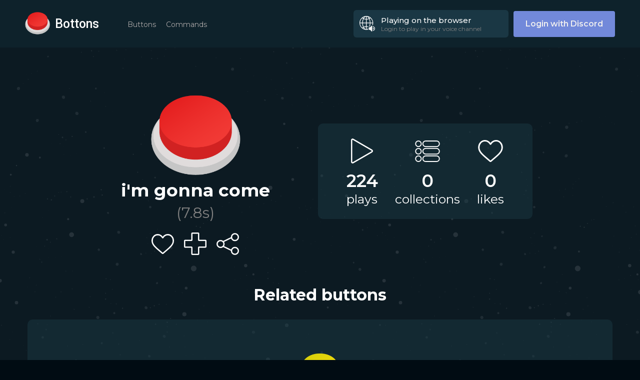

--- FILE ---
content_type: text/html; charset=utf-8
request_url: https://bottons.xyz/button/i-m-gonna-come-56574
body_size: 6067
content:
<!DOCTYPE html><html lang="en"><head><link rel="shortcut icon" type="image/png" href="/favicon.ico"/><link rel="search" type="application/opensearchdescription+xml" href="/opensearch.xml" title="Bottons"/><link rel="apple-touch-icon" sizes="180x180" href="/icons/apple-touch-icon.png"/><link rel="manifest" href="/manifest.json"/><script async="" src="https://www.googletagmanager.com/gtag/js?id=G-5DZ67WWBZP"></script><script>window.dataLayer = window.dataLayer || [];function gtag(){dataLayer.push(arguments);}gtag('js', new Date());gtag('config', 'G-5DZ67WWBZP');</script><script>(function(c,l,a,r,i,t,y){
        c[a]=c[a]||function(){(c[a].q=c[a].q||[]).push(arguments)};
        t=l.createElement(r);t.async=1;t.src="https://www.clarity.ms/tag/"+i;
        y=l.getElementsByTagName(r)[0];y.parentNode.insertBefore(t,y);
    })(window, document, "clarity", "script", "ujmdjblp2s");</script><script async="" src="https://pagead2.googlesyndication.com/pagead/js/adsbygoogle.js?client=ca-pub-3482087682111154" crossorigin="anonymous"></script><meta name="viewport" content="width=device-width"/><meta charSet="utf-8"/><meta name="twitter:site" content="@BottonsBot"/><meta property="fb:app_id" content="484043478789831"/><meta property="og:type" content="website"/><meta property="og:site_name" content="Bottons"/><meta name="theme-color" content="#11262f"/><title>i&#x27;m gonna come - Bottons</title><meta name="robots" content="index,follow"/><meta name="googlebot" content="index,follow"/><meta name="description" content="i&#x27;m gonna come sound button"/><meta name="twitter:card" content="player"/><meta property="og:title" content="i&#x27;m gonna come - Bottons"/><meta property="og:description" content="i&#x27;m gonna come sound button"/><meta property="og:url" content="https://bottons.xyz/button/i-m-gonna-come-56574"/><meta property="og:image" content="https://bottons.xyz/images/red.png"/><meta property="og:image:alt" content="i&#x27;m gonna come"/><meta property="og:image:width" content="320"/><meta property="og:image:height" content="320"/><link rel="canonical"/><meta name="twitter:player" content="https://bottons.xyz/widget/i-m-gonna-come-56574?utm_source=twitter&amp;utm_medium=tweet&amp;utm_campaign=engagement"/><meta name="twitter:player:width" content="360"/><meta name="twitter:player:height" content="90"/><meta name="twitter:image" content="https://bottons.xyz/images/red.png"/><meta name="twitter:image:alt" content="i&#x27;m gonna come"/><meta property="og:audio:url" content="https://bottons.xyz/audios/i-m-gonna-come-56574.ogg"/><meta property="og:audio:type" content="audio/mpeg"/><script type="application/ld+json">{
    "@context": "https://schema.org",
    "@type": "BreadcrumbList",
    "itemListElement": [
      {
        "@type": "ListItem",
        "position": 1,
        "item": {
          "@id": "https://bottons.xyz/buttons/top",
          "name": "Buttons"
        }
      },{
        "@type": "ListItem",
        "position": 2,
        "item": {
          "@id": "https://bottons.xyz/button/i-m-gonna-come-56574",
          "name": "i'm gonna come"
        }
      }
     ]
  }</script><link rel="preload" href="/_next/static/css/44fe89c77a89693615fa.css" as="style"/><link rel="stylesheet" href="/_next/static/css/44fe89c77a89693615fa.css" data-n-g=""/><link rel="preload" href="/_next/static/css/5927f5fcf0c1fbe707c6.css" as="style"/><link rel="stylesheet" href="/_next/static/css/5927f5fcf0c1fbe707c6.css" data-n-p=""/><link rel="preload" href="/_next/static/css/7728e9ef866aa912e8a9.css" as="style"/><link rel="stylesheet" href="/_next/static/css/7728e9ef866aa912e8a9.css" data-n-p=""/><noscript data-n-css="true"></noscript><link rel="preload" href="/_next/static/chunks/main-5995db4c84d03c9a3bd3.js" as="script"/><link rel="preload" href="/_next/static/chunks/webpack-e067438c4cf4ef2ef178.js" as="script"/><link rel="preload" href="/_next/static/chunks/framework.d342f5f3955b7f7d6277.js" as="script"/><link rel="preload" href="/_next/static/chunks/commons.8771c8820a91b81bef93.js" as="script"/><link rel="preload" href="/_next/static/chunks/c3c5d0cdb9f1ad438f4ad5b656b6bd6f6705f9c8.ef03014b79dfa2537fcb.js" as="script"/><link rel="preload" href="/_next/static/chunks/b5deef23c7d8ef607d56d0077c937a2f99b5818b.d23602995e23872b23d2.js" as="script"/><link rel="preload" href="/_next/static/chunks/pages/_app-459b876b85273f96cbc2.js" as="script"/><link rel="preload" href="/_next/static/chunks/d85960a76074004c872029bf2392a4a8b33df1e3.66aa918052f6ef56c880.js" as="script"/><link rel="preload" href="/_next/static/chunks/d85960a76074004c872029bf2392a4a8b33df1e3_CSS.ff5578978733a40a67a3.js" as="script"/><link rel="preload" href="/_next/static/chunks/pages/button/%5Bslug%5D-c9e57871305875dddf31.js" as="script"/></head><body><div id="__next"><div class="Header_header__2wWYf"><div class="Header_menu__aD_lf "><div class="Header_nav-menu__2ulnV Header_compact__3rDIh"><a class="Header_tag__24ae6" href="/buttons/trend">Buttons</a><a class="Header_tag__24ae6" href="/commands">Commands</a></div><a class="LoginButton_login__165Gp" href="/api/auth/login">Login with Discord</a></div><div class="Header_desktop__1VLRx"><a class="Header_logo__r9u9v" href="/"><div class="Header_button__2etfC"><button class="Button_button__3-4gA Button_red__qaSgA" style="width:50px;height:50px" aria-label="red button"></button></div><h1>Bottons</h1></a><div class="Header_nav-menu__2ulnV "><a class="Header_tag__24ae6" href="/buttons/trend">Buttons</a><a class="Header_tag__24ae6" href="/commands">Commands</a></div><div class="Header_right__1q0ad"><div class="PlayIndicator_indicator__2fUvc "><div class="PlayIndicator_image__2fEGG PlayIndicator_speaker__2Q8pR"></div><div class="PlayIndicator_details__3Zlhl"><div class="PlayIndicator_title__3z7Fr">Playing on the browser</div><div class="PlayIndicator_subtitle__3Tynr">Login to play in your voice channel</div></div></div><a class="LoginButton_login__165Gp" href="/api/auth/login">Login with Discord</a></div></div><div class="Header_mobile__3mpvc"><div class="Header_buttonMenu__1oeSg "><div class="Header_line__XWOAi Header_top__TJZKm"></div><div class="Header_line__XWOAi Header_middle__2lLDu"></div><div class="Header_line__XWOAi Header_bottom__1JGbW"></div></div><div class="Header_logoWrapper__3MDam"><a class="Header_logo__r9u9v" href="/"><div class="Header_button__2etfC"><button class="Button_button__3-4gA Button_red__qaSgA" style="width:50px;height:50px" aria-label="red button"></button></div><h1>Bottons</h1></a></div><div class="Header_indicatorWrapper__2-6Z1"><div class="PlayIndicator_indicator__2fUvc PlayIndicator_compact__BW4Hg"><div class="PlayIndicator_image__2fEGG PlayIndicator_speaker__2Q8pR"></div></div></div></div></div><div class="Layout_layout__9S_lM"><div class="Button_button__1_IvC"><div class="Button_button-profile__TIFDc"><button class="Button_button__3-4gA Button_red__qaSgA" style="width:180px;height:180px" aria-label="i&#x27;m gonna come"></button><h1 class="Button_title__1ukBx">i&#x27;m gonna come<!-- --> <span>(<!-- -->7.8<!-- -->s)</span></h1><div class="Interactions_interactions__Xwb4n Interactions_shown__BVg6M "><div class="Interactions_like-button__2hnz5 Interactions_interaction-button__3CuXE  " title="Like this button"><div class="Interactions_circle__3gzz8" style="height:45px;width:45px"><div class="Loading_circle__37Ytu" style="width:10px;height:10px;border-width:5px"></div></div></div><div class="Interactions_add-collection__35YGX Interactions_interaction-button__3CuXE" style="height:45px;width:45px" title="Add this button to a collection"></div><div class="Interactions_share__1rMCi Interactions_interaction-button__3CuXE" style="height:45px;width:45px" title="Share this button"></div></div></div><div class="Button_button-info__2lG0F"><div><div class="Button_stats-container__3vOOU"><div class="Button_stat__MaraG"><div class="Button_icon__YLSgC Button_plays__xIjIG"></div><h1>0</h1><h2>plays</h2></div><div class="Button_stat__MaraG"><div class="Button_icon__YLSgC Button_collections__16lbT"></div><h1>0</h1><h2>collections</h2></div><div class="Button_stat__MaraG"><div class="Button_icon__YLSgC Button_likes__2G4Fb"></div><h1>0</h1><h2>likes</h2></div></div></div></div><div class="Button_related-buttons__1u1hb"><h1>Related buttons</h1><div class="Button_related-container__xXv7B"><div class="ButtonMatrix_matrix__3peCl"><div class="ButtonMatrix_button__LmYMs"><div class="Interactions_interactions__Xwb4n  Interactions_inside__B41iG"><div class="Interactions_like-button__2hnz5 Interactions_interaction-button__3CuXE  " title="Like this button"><div class="Interactions_circle__3gzz8" style="height:20px;width:20px"><div class="Loading_circle__37Ytu" style="width:10px;height:10px;border-width:5px"></div></div></div><div class="Interactions_add-collection__35YGX Interactions_interaction-button__3CuXE" style="height:20px;width:20px" title="Add this button to a collection"></div><div class="Interactions_share__1rMCi Interactions_interaction-button__3CuXE" style="height:20px;width:20px" title="Share this button"></div></div><button class="Button_button__3-4gA Button_yellow__2cN4X" style="width:90px;height:90px" aria-label="Trump - I&#x27;m gonna come!"></button><div><a class="ButtonMatrix_name__2v9aU" href="/button/trump-i-m-gonna-come-86091">Trump - I&#x27;m gonna come!</a> <span class="ButtonMatrix_duration__3ZQ0X">9.9<!-- -->s</span></div></div></div></div></div></div></div><div class="Footer_Footer__22Ouj"><div class="Footer_container__KqpsO"><div class="Footer_col__r3Zyc "><h2>CONTACT</h2><div class="Footer_line__BRnBE"></div><a target="_blank" rel="noopener noreferrer nofollow" class="Footer_link__3jz1P" href="https://twitter.com/BottonsBot"><div class="Footer_logo__1_L02 Footer_twitter__26xhM"></div> <!-- -->@bottonsbot</a><a target="_blank" rel="noopener noreferrer nofollow" class="Footer_link__3jz1P" href="mailto:bottonsxyz@gmail.com"><div class="Footer_logo__1_L02 Footer_gmail__2yBji"></div> <!-- -->bottonsxyz@gmail.com</a><a target="_blank" rel="noopener noreferrer nofollow" class="Footer_link__3jz1P" href="https://discord.gg/jAqxZnh64d"><div class="Footer_logo__1_L02 Footer_discord__40D-v"></div> <!-- -->Support server</a></div><div class="Footer_col__r3Zyc "><h2>SECTIONS</h2><div class="Footer_line__BRnBE"></div><div class="Footer_links__3P9bw"><a class="Footer_link__3jz1P" href="/">&gt; <!-- -->Home</a><a class="Footer_link__3jz1P" href="/buttons/trend">&gt; <!-- -->Buttons</a><a class="Footer_link__3jz1P" href="/commands">&gt; <!-- -->Commands</a></div></div><div class="Footer_col__r3Zyc "><h2>USE BOTTONS</h2><div class="Footer_line__BRnBE"></div><a target="_blank" class="ConnectButton_button__3LF_i ConnectButton_discord__xbEX1 ConnectButton_small__2oovY" href="/connect/discord"><img src="[data-uri]" alt=""/>Add to your channel</a><a target="_blank" class="ConnectButton_button__3LF_i ConnectButton_telegram__2mwAh ConnectButton_small__2oovY" href="/connect/telegram"><img src="/_next/static/images/telegram-880e1d3cf32350ad76a6e6c233a3dc81.png" alt=""/>Use on Telegram</a></div></div><div class="Footer_rights__1xnri"><p>Copyright © <!-- -->2026<!-- --> bottons.xyz</p><div class="Footer_links__3P9bw"><a href="/privacy">Privacy policy</a> - <a href="/terms">Terms of use</a></div></div></div><audio></audio></div><script id="__NEXT_DATA__" type="application/json">{"props":{"pageProps":{"statusCode":200,"button":{"slug":"i-m-gonna-come-56574","name":"i'm gonna come","category":null,"description":null,"color":"red","duration":7.84,"play_count":224,"like_count":0,"collection_count":0,"user":null,"tags":[]},"relatedButtons":{"count":1,"offset":0,"limit":18,"buttons":[{"slug":"trump-i-m-gonna-come-86091","name":"Trump - I'm gonna come!","color":"yellow","duration":9.87}]},"collections":{"count":0,"offset":0,"limit":5,"collections":[]}}},"page":"/button/[slug]","query":{"slug":"i-m-gonna-come-56574"},"buildId":"D-jwjbMk1F0CTnpakrByi","isFallback":false,"gip":true,"head":[["meta",{"name":"viewport","content":"width=device-width"}],["meta",{"charSet":"utf-8"}],["meta",{"name":"twitter:site","content":"@BottonsBot"}],["meta",{"property":"fb:app_id","content":"484043478789831"}],["meta",{"property":"og:type","content":"website"}],["meta",{"property":"og:site_name","content":"Bottons"}],["meta",{"name":"theme-color","content":"#11262f"}],["title",{"children":"i'm gonna come - Bottons"}],["meta",{"name":"robots","content":"index,follow"}],["meta",{"name":"googlebot","content":"index,follow"}],["meta",{"name":"description","content":"i'm gonna come sound button"}],["meta",{"name":"twitter:card","content":"player"}],["meta",{"property":"og:title","content":"i'm gonna come - Bottons"}],["meta",{"property":"og:description","content":"i'm gonna come sound button"}],["meta",{"property":"og:url","content":"https://bottons.xyz/button/i-m-gonna-come-56574"}],["meta",{"property":"og:image","content":"https://bottons.xyz/images/red.png"}],["meta",{"property":"og:image:alt","content":"i'm gonna come"}],["meta",{"property":"og:image:width","content":"320"}],["meta",{"property":"og:image:height","content":"320"}],["link",{"rel":"canonical","href":true}],["meta",{"name":"twitter:player","content":"https://bottons.xyz/widget/i-m-gonna-come-56574?utm_source=twitter\u0026utm_medium=tweet\u0026utm_campaign=engagement"}],["meta",{"name":"twitter:player:width","content":"360"}],["meta",{"name":"twitter:player:height","content":"90"}],["meta",{"name":"twitter:image","content":"https://bottons.xyz/images/red.png"}],["meta",{"name":"twitter:image:alt","content":"i'm gonna come"}],["meta",{"property":"og:audio:url","content":"https://bottons.xyz/audios/i-m-gonna-come-56574.ogg"}],["meta",{"property":"og:audio:type","content":"audio/mpeg"}],["script",{"type":"application/ld+json","dangerouslySetInnerHTML":{"__html":"{\n    \"@context\": \"https://schema.org\",\n    \"@type\": \"BreadcrumbList\",\n    \"itemListElement\": [\n      {\n        \"@type\": \"ListItem\",\n        \"position\": 1,\n        \"item\": {\n          \"@id\": \"https://bottons.xyz/buttons/top\",\n          \"name\": \"Buttons\"\n        }\n      },{\n        \"@type\": \"ListItem\",\n        \"position\": 2,\n        \"item\": {\n          \"@id\": \"https://bottons.xyz/button/i-m-gonna-come-56574\",\n          \"name\": \"i'm gonna come\"\n        }\n      }\n     ]\n  }"}}]]}</script><script nomodule="" src="/_next/static/chunks/polyfills-05d6b25b3c33d28a7267.js"></script><script src="/_next/static/chunks/main-5995db4c84d03c9a3bd3.js" async=""></script><script src="/_next/static/chunks/webpack-e067438c4cf4ef2ef178.js" async=""></script><script src="/_next/static/chunks/framework.d342f5f3955b7f7d6277.js" async=""></script><script src="/_next/static/chunks/commons.8771c8820a91b81bef93.js" async=""></script><script src="/_next/static/chunks/c3c5d0cdb9f1ad438f4ad5b656b6bd6f6705f9c8.ef03014b79dfa2537fcb.js" async=""></script><script src="/_next/static/chunks/b5deef23c7d8ef607d56d0077c937a2f99b5818b.d23602995e23872b23d2.js" async=""></script><script src="/_next/static/chunks/pages/_app-459b876b85273f96cbc2.js" async=""></script><script src="/_next/static/chunks/d85960a76074004c872029bf2392a4a8b33df1e3.66aa918052f6ef56c880.js" async=""></script><script src="/_next/static/chunks/d85960a76074004c872029bf2392a4a8b33df1e3_CSS.ff5578978733a40a67a3.js" async=""></script><script src="/_next/static/chunks/pages/button/%5Bslug%5D-c9e57871305875dddf31.js" async=""></script><script src="/_next/static/D-jwjbMk1F0CTnpakrByi/_buildManifest.js" async=""></script><script src="/_next/static/D-jwjbMk1F0CTnpakrByi/_ssgManifest.js" async=""></script><script defer src="https://static.cloudflareinsights.com/beacon.min.js/vcd15cbe7772f49c399c6a5babf22c1241717689176015" integrity="sha512-ZpsOmlRQV6y907TI0dKBHq9Md29nnaEIPlkf84rnaERnq6zvWvPUqr2ft8M1aS28oN72PdrCzSjY4U6VaAw1EQ==" data-cf-beacon='{"version":"2024.11.0","token":"e8ba5743fb9e4b0098b3c70f8fcd3185","r":1,"server_timing":{"name":{"cfCacheStatus":true,"cfEdge":true,"cfExtPri":true,"cfL4":true,"cfOrigin":true,"cfSpeedBrain":true},"location_startswith":null}}' crossorigin="anonymous"></script>
</body></html>

--- FILE ---
content_type: text/html; charset=utf-8
request_url: https://www.google.com/recaptcha/api2/aframe
body_size: 267
content:
<!DOCTYPE HTML><html><head><meta http-equiv="content-type" content="text/html; charset=UTF-8"></head><body><script nonce="kvAoJzRhc_WbjGAvqcEqgg">/** Anti-fraud and anti-abuse applications only. See google.com/recaptcha */ try{var clients={'sodar':'https://pagead2.googlesyndication.com/pagead/sodar?'};window.addEventListener("message",function(a){try{if(a.source===window.parent){var b=JSON.parse(a.data);var c=clients[b['id']];if(c){var d=document.createElement('img');d.src=c+b['params']+'&rc='+(localStorage.getItem("rc::a")?sessionStorage.getItem("rc::b"):"");window.document.body.appendChild(d);sessionStorage.setItem("rc::e",parseInt(sessionStorage.getItem("rc::e")||0)+1);localStorage.setItem("rc::h",'1769305554985');}}}catch(b){}});window.parent.postMessage("_grecaptcha_ready", "*");}catch(b){}</script></body></html>

--- FILE ---
content_type: text/css; charset=UTF-8
request_url: https://bottons.xyz/_next/static/css/5927f5fcf0c1fbe707c6.css
body_size: 4727
content:
.LoginButton_login__165Gp{background-color:#7289da;border-radius:4px;text-decoration:none;color:#f0efef;-webkit-box-sizing:border-box;box-sizing:border-box;font-weight:600;padding:12px 24px;height:52px;display:flex;justify-content:center;align-items:center}.LoginButton_login__165Gp:hover{background-color:#677bc4}.RequireLogin_container__3Hji6{padding:25px}.RequireLogin_container__3Hji6 h1{font-weight:500;margin-bottom:15px}.RequireLogin_container__3Hji6 h2{font-weight:400;font-size:17px}.RequireLogin_container__3Hji6 .RequireLogin_wrapper__3uVw_{text-align:center;width:100%;margin-top:20px}.Modal_container__2iik3{position:fixed;left:0;top:0;width:100%;height:100%;background-color:rgba(0,0,0,.5);opacity:0;visibility:hidden;-webkit-transform:scale(1.1);transform:scale(1.1);-webkit-transition:visibility 0s linear .25s,opacity .25s 0s,-webkit-transform .25s;transition:visibility 0s linear .25s,opacity .25s 0s,-webkit-transform .25s;transition:visibility 0s linear .25s,opacity .25s 0s,transform .25s;transition:visibility 0s linear .25s,opacity .25s 0s,transform .25s,-webkit-transform .25s;z-index:50;pointer-events:none}.Modal_container__2iik3.Modal_open__2R8B0{opacity:1;visibility:visible;-webkit-transform:scale(1);transform:scale(1);-webkit-transition:visibility 0s linear 0s,opacity .25s 0s,-webkit-transform .25s;transition:visibility 0s linear 0s,opacity .25s 0s,-webkit-transform .25s;transition:visibility 0s linear 0s,opacity .25s 0s,transform .25s;transition:visibility 0s linear 0s,opacity .25s 0s,transform .25s,-webkit-transform .25s;pointer-events:all}.Modal_close___1tMV{position:absolute;top:5px;right:15px;z-index:1;cursor:pointer;font-size:30px;font-family:sans-serif;-webkit-user-select:none;-ms-user-select:none;user-select:none;color:#868686;border:none;background:transparent;outline:none}.Modal_modal__3wSJA{position:absolute;top:50%;left:50%;-webkit-transform:translate(-50%,-50%);transform:translate(-50%,-50%);width:100%;min-width:325px;max-width:calc(100% - 30px);max-height:calc(100% - 60px);overflow-y:auto;overflow-x:hidden;color:#fff;background-color:#10242d;border-radius:7px}.Loading_loading__1JItM{height:100%;width:100%;background-color:rgba(0,0,0,.7);display:flex;justify-content:space-around;align-items:center;top:0;text-align:center;position:absolute;left:0}.Loading_loading__1JItM h1{margin-top:15px;font-weight:500}.Loading_circle__37Ytu{width:50px;height:50px;border-radius:50%;border:solid;border-color:#fff #fff transparent;-webkit-animation:Loading_spinner__3_gEo 1s ease infinite;animation:Loading_spinner__3_gEo 1s ease infinite;margin:auto}@-webkit-keyframes Loading_spinner__3_gEo{to{-webkit-transform:rotate(1turn);transform:rotate(1turn)}}@keyframes Loading_spinner__3_gEo{to{-webkit-transform:rotate(1turn);transform:rotate(1turn)}}.PlayIndicator_indicator__2fUvc{display:inline-flex;align-items:center;color:#fff;background-color:#1a3744;padding:10px;border-radius:6px;-webkit-box-sizing:border-box;box-sizing:border-box;height:55px;min-width:310px;max-width:310px;cursor:pointer;-webkit-user-select:none;-ms-user-select:none;user-select:none;vertical-align:middle;margin-right:10px}.PlayIndicator_indicator__2fUvc .PlayIndicator_image__2fEGG{min-width:35px;width:35px;height:35px;margin-right:10px;display:flex;justify-content:center;align-items:center;background-size:contain;border-radius:50%}.PlayIndicator_indicator__2fUvc .PlayIndicator_image__2fEGG.PlayIndicator_speaker__2Q8pR{background-image:url(/_next/static/media/web_with_speaker.22b21f4eed36cfefe4e6749d4e48fa88.svg);background-repeat:no-repeat;background-size:89%;background-position:50%;border-radius:0}.PlayIndicator_indicator__2fUvc .PlayIndicator_details__3Zlhl{width:calc(100% - 45px)}.PlayIndicator_indicator__2fUvc .PlayIndicator_title__3z7Fr{font-weight:500;font-size:15px}.PlayIndicator_indicator__2fUvc .PlayIndicator_subtitle__3Tynr{font-size:12px;color:grey;display:flex}.PlayIndicator_indicator__2fUvc .PlayIndicator_subtitle__3Tynr,.PlayIndicator_indicator__2fUvc .PlayIndicator_subtitle__3Tynr span,.PlayIndicator_indicator__2fUvc .PlayIndicator_title__3z7Fr{overflow:hidden;text-overflow:ellipsis;white-space:nowrap}.PlayIndicator_indicator__2fUvc.PlayIndicator_compact__BW4Hg{min-width:0;margin-right:0}.PlayIndicator_indicator__2fUvc.PlayIndicator_compact__BW4Hg .PlayIndicator_speaker__2Q8pR{margin-right:0}.Button_button__3-4gA{background:none;border:none;background-size:contain;outline:none;cursor:pointer;-webkit-tap-highlight-color:rgba(0,0,0,0);background-repeat:no-repeat;background-position:0 0;background-size:100%;touch-action:manipulation;-webkit-user-select:none;-ms-user-select:none;user-select:none}.Button_button__3-4gA.Button_black__Jh3cW{background-image:url(/_next/static/media/black.3af586185899b0bdbe62dd1268b77461.png)}.Button_button__3-4gA.Button_blue__1UlPT{background-image:url(/_next/static/media/blue.d2a8af4a83bdc58573ca85c4ad9db236.png)}.Button_button__3-4gA.Button_green__2PLtm{background-image:url(/_next/static/media/green.fc15c2576b19beb6373c918301e13898.png)}.Button_button__3-4gA.Button_orange__3DyJP{background-image:url(/_next/static/media/orange.781a8a6e2fdc20deb65b133e0f63b53d.png)}.Button_button__3-4gA.Button_purple__2G_qN{background-image:url(/_next/static/media/purple.e091e5780b9a7d651e1eadd9d34e980c.png)}.Button_button__3-4gA.Button_red__qaSgA{background-image:url(/_next/static/media/red.05d734b180ad1482460422e9a7ecb8c9.png)}.Button_button__3-4gA.Button_white__3Y5Up{background-image:url(/_next/static/media/white.9453430568674042709702e196e2d7d0.png)}.Button_button__3-4gA.Button_yellow__2cN4X{background-image:url(/_next/static/media/yellow.8081a394b3b541e65a9436a51e23bfa0.png)}.Button_button__3-4gA:active{background-position:0 100%}.Header_header__2wWYf{background-color:#0e222b;padding:20px 50px;position:fixed;width:100vw;-webkit-box-sizing:border-box;box-sizing:border-box;height:95px;top:0;z-index:2}.Header_header__2wWYf .Header_nav-menu__2ulnV{display:inline-block;vertical-align:middle;margin-left:47px;padding-top:3px}.Header_header__2wWYf .Header_nav-menu__2ulnV .Header_tag__24ae6{height:100%;-webkit-box-sizing:border-box;box-sizing:border-box;padding:10px;text-decoration:none;color:#ada9a9;font-size:14px;font-family:Montserrat}.Header_header__2wWYf .Header_nav-menu__2ulnV .Header_tag__24ae6:hover{color:#fff}.Header_header__2wWYf .Header_nav-menu__2ulnV.Header_compact__3rDIh{margin-top:60px}.Header_header__2wWYf .Header_nav-menu__2ulnV.Header_compact__3rDIh .Header_tag__24ae6{display:block;font-size:20px;height:45px}.Header_header__2wWYf .Header_right__1q0ad{float:right;display:flex;justify-content:center;align-items:center}.Header_header__2wWYf .Header_user-panel__15o8E{-webkit-user-select:none;-ms-user-select:none;user-select:none;display:inline-block;vertical-align:middle;height:55px}.Header_header__2wWYf .Header_user-panel__15o8E .Header_user__3gv8v{display:inline-block;background-color:#1a3744;padding:10px 0;border-radius:6px;margin-left:10px;cursor:pointer;height:55px;-webkit-box-sizing:border-box;box-sizing:border-box;-webkit-transition:height .2s ease-in;transition:height .2s ease-in;overflow:hidden;min-width:230px}.Header_header__2wWYf .Header_user-panel__15o8E .Header_user__3gv8v.Header_compact__3rDIh.Header_droped__c-8xw{background-color:transparent}.Header_header__2wWYf .Header_user-panel__15o8E .Header_user__3gv8v.Header_compact__3rDIh{border-top:1px solid hsla(0,0%,100%,.38);border-radius:0;width:100%;margin-left:0;margin-top:30px;padding-top:20px}.Header_header__2wWYf .Header_user-panel__15o8E .Header_user__3gv8v.Header_compact__3rDIh p{font-size:20px}.Header_header__2wWYf .Header_user-panel__15o8E .Header_user__3gv8v .Header_user-display__16zse{display:flex;align-items:center;padding:0 15px}.Header_header__2wWYf .Header_user-panel__15o8E .Header_user__3gv8v.Header_droped__c-8xw{height:205px;background-color:#224657}.Header_header__2wWYf .Header_user-panel__15o8E .Header_user__3gv8v.Header_droped__c-8xw .Header_triangle__1cwUZ{-webkit-transform:rotate(-180deg);transform:rotate(-180deg)}.Header_header__2wWYf .Header_user-panel__15o8E .Header_user__3gv8v:hover{background-color:#224657}.Header_header__2wWYf .Header_user-panel__15o8E .Header_user__3gv8v image{width:35px;height:35px;border-radius:100%;display:inline-block;vertical-align:middle}.Header_header__2wWYf .Header_user-panel__15o8E .Header_user__3gv8v p{display:inline-block;vertical-align:middle;color:#fff;font-weight:500;font-size:15px;margin-left:7px;margin-right:7px;flex:1 1;max-width:160px;text-overflow:ellipsis;display:block;white-space:nowrap;overflow:hidden}.Header_header__2wWYf .Header_user-panel__15o8E .Header_user__3gv8v .Header_triangle__1cwUZ{height:7px;width:12px;background-position:50%;background-image:url(/_next/static/media/dropdown.c8648a48ea0bd66d96681c2c0b3c025f.svg);background-repeat:no-repeat;display:inline-block;margin-left:5px;-webkit-transition:-webkit-transform .2s ease-in;transition:-webkit-transform .2s ease-in;transition:transform .2s ease-in;transition:transform .2s ease-in,-webkit-transform .2s ease-in}.Header_header__2wWYf .Header_user-panel__15o8E .Header_user__3gv8v .Header_user-dropdown__2FdtR{position:relative;margin-top:15px;-webkit-box-sizing:border-box;box-sizing:border-box;text-align:left}.Header_header__2wWYf .Header_user-panel__15o8E .Header_user__3gv8v .Header_user-dropdown__2FdtR a{display:block;text-decoration:none;color:#fff;padding:10px 0 10px 20px}.Header_header__2wWYf .Header_user-panel__15o8E .Header_user__3gv8v .Header_user-dropdown__2FdtR a:hover{background-color:#295468}.Header_header__2wWYf .Header_user-panel__15o8E .Header_user__3gv8v .Header_user-dropdown__2FdtR a:hover.Header_logout__2jUMq{background-color:rgba(255,81,81,.19)}.Header_header__2wWYf .Header_user-panel__15o8E .Header_user__3gv8v .Header_user-dropdown__2FdtR a .Header_icon__3pGef{height:25px;width:25px;background-position:50%;background-size:contain;background-repeat:no-repeat;background-color:transparent;vertical-align:middle;display:inline-block;margin-right:7px}.Header_header__2wWYf .Header_user-panel__15o8E .Header_user__3gv8v .Header_user-dropdown__2FdtR a.Header_add__2Rov9 .Header_icon__3pGef{background-image:url(/_next/static/media/upload.f1a98e7e62f4da2d89bf564d7a3e93ac.svg)}.Header_header__2wWYf .Header_user-panel__15o8E .Header_user__3gv8v .Header_user-dropdown__2FdtR a.Header_profile__G_RK2 .Header_icon__3pGef{background-image:url(/_next/static/media/profile.17dd023d0e636150d56666109f0a188c.svg)}.Header_header__2wWYf .Header_user-panel__15o8E .Header_user__3gv8v .Header_user-dropdown__2FdtR a.Header_logout__2jUMq{color:#ff2f2f;font-weight:500}.Header_header__2wWYf .Header_user-panel__15o8E .Header_user__3gv8v .Header_user-dropdown__2FdtR a.Header_logout__2jUMq .Header_icon__3pGef{background-image:url(/_next/static/media/logout_red.15eeb802c8dbe3d44712675ca2468d38.svg)}.Header_logo__r9u9v .Header_button__2etfC{display:inline;vertical-align:middle}.Header_logo__r9u9v h1{text-decoration:none;color:#fff;display:inline-block;vertical-align:middle;margin-left:10px;font-weight:500;font-size:25px;font-family:Roboto}.Header_mobile__3mpvc{display:none}.Header_mobile__3mpvc .Header_buttonMenu__1oeSg{width:40px;height:40px;background-color:transparent;background-position:50%;background-size:cover;border:none;position:absolute;z-index:2;cursor:pointer;margin-top:8px}.Header_mobile__3mpvc .Header_buttonMenu__1oeSg .Header_line__XWOAi{border-top:5px solid #fff;height:1px;-webkit-transition:-webkit-transform .3s ease;transition:-webkit-transform .3s ease;transition:transform .3s ease;transition:transform .3s ease,-webkit-transform .3s ease;border-radius:5px}.Header_mobile__3mpvc .Header_buttonMenu__1oeSg .Header_line__XWOAi.Header_middle__2lLDu,.Header_mobile__3mpvc .Header_buttonMenu__1oeSg .Header_line__XWOAi.Header_top__TJZKm{margin-bottom:10px}.Header_mobile__3mpvc .Header_buttonMenu__1oeSg.Header_open__1aSU1 .Header_line__XWOAi.Header_middle__2lLDu{-webkit-transform:rotate(-45deg);transform:rotate(-45deg)}.Header_mobile__3mpvc .Header_buttonMenu__1oeSg.Header_open__1aSU1 .Header_line__XWOAi.Header_top__TJZKm{-webkit-transform:translateY(15px) rotate(45deg);transform:translateY(15px) rotate(45deg)}.Header_mobile__3mpvc .Header_buttonMenu__1oeSg.Header_open__1aSU1 .Header_line__XWOAi.Header_bottom__1JGbW{-webkit-transform:translateY(-17px) rotate(45deg);transform:translateY(-17px) rotate(45deg)}.Header_mobile__3mpvc .Header_logoWrapper__3MDam{position:absolute;left:50%;-webkit-transform:translateX(-50%);transform:translateX(-50%)}.Header_mobile__3mpvc .Header_indicatorWrapper__2-6Z1{position:absolute;right:20px}.Header_menu__aD_lf{display:none}@media(max-width:1060px){.Header_mobile__3mpvc{display:flex;justify-content:space-between}.Header_desktop__1VLRx{display:none}.Header_menu__aD_lf{display:flex;flex-direction:column;position:fixed;background:#050f15;padding:20px;-webkit-box-sizing:border-box;box-sizing:border-box;top:0;left:-320px;width:320px;height:100vh;z-index:1;-webkit-transition:.3s ease;transition:.3s ease}.Header_menu__aD_lf.Header_open__1aSU1{left:0}.Header_header__2wWYf{padding:20px}}.ConnectButton_button__3LF_i{font-size:18px;padding:16px 24px;border:0;font-weight:500;cursor:pointer;border-radius:4px;-webkit-transition:.2s;transition:.2s;vertical-align:middle;color:#fff;text-decoration:none;display:inline-block;margin-top:6px;-webkit-user-select:none;-ms-user-select:none;user-select:none}.ConnectButton_button__3LF_i.ConnectButton_small__2oovY{padding:11px 16px;font-size:15px;display:flex;align-items:center;justify-content:center;width:240px;margin:10px 0}.ConnectButton_button__3LF_i.ConnectButton_discord__xbEX1{background-color:#7289da;margin-right:5px}.ConnectButton_button__3LF_i.ConnectButton_discord__xbEX1 img{width:26px;vertical-align:middle;margin-right:10px}.ConnectButton_button__3LF_i.ConnectButton_discord__xbEX1:hover{background-color:#677bc4}.ConnectButton_button__3LF_i.ConnectButton_telegram__2mwAh{background-color:#5682a3;margin-right:5px}.ConnectButton_button__3LF_i.ConnectButton_telegram__2mwAh img{width:32px;vertical-align:middle;margin-right:10px}.ConnectButton_button__3LF_i.ConnectButton_telegram__2mwAh:hover{background-color:#4d7899}.ConnectButton_button__3LF_i.ConnectButton_search__3MvI4{background-color:rgba(26,54,68,.4)}.ConnectButton_button__3LF_i.ConnectButton_search__3MvI4 img{width:20px;vertical-align:middle;margin-right:10px}.ConnectButton_button__3LF_i.ConnectButton_search__3MvI4:hover{background-color:#6b9ec5}@media(max-width:479px){.ConnectButton_button__3LF_i.ConnectButton_small__2oovY{width:100%;font-size:12px;padding:11px 0}}.Footer_Footer__22Ouj{background-color:#11262f;padding-top:4px;width:100vw;-webkit-box-sizing:border-box;box-sizing:border-box;color:#fff;letter-spacing:1.5px}.Footer_Footer__22Ouj .Footer_container__KqpsO{margin:0 auto;display:flex;flex-wrap:wrap;padding:25px 50px}.Footer_Footer__22Ouj .Footer_container__KqpsO .Footer_col__r3Zyc{min-width:240px;flex:.5 1}.Footer_Footer__22Ouj .Footer_container__KqpsO .Footer_col__r3Zyc .Footer_links__3P9bw .Footer_link__3jz1P{display:block;margin-top:0;margin-bottom:10px;-webkit-transition:.2s;transition:.2s}.Footer_Footer__22Ouj .Footer_container__KqpsO .Footer_col__r3Zyc .Footer_links__3P9bw .Footer_link__3jz1P:hover{color:#3ea8d6}.Footer_Footer__22Ouj .Footer_container__KqpsO .Footer_col__r3Zyc .Footer_line__BRnBE{border-top:5px solid #3ea8d6;width:40px;margin-top:10px;margin-bottom:20px}.Footer_Footer__22Ouj .Footer_container__KqpsO .Footer_col__r3Zyc .Footer_link__3jz1P{font-size:14px;margin-bottom:12px;color:#fff;text-decoration:none;display:block;width:-webkit-fit-content;width:fit-content}.Footer_Footer__22Ouj .Footer_container__KqpsO .Footer_col__r3Zyc .Footer_link__3jz1P:hover{color:#3ea8d6}.Footer_Footer__22Ouj .Footer_container__KqpsO .Footer_col__r3Zyc .Footer_link__3jz1P .Footer_logo__1_L02{width:25px;height:25px;background-size:cover;background-position:50%;display:inline-block;vertical-align:middle}.Footer_Footer__22Ouj .Footer_container__KqpsO .Footer_col__r3Zyc .Footer_link__3jz1P .Footer_logo__1_L02.Footer_twitter__26xhM{background-image:url(/_next/static/media/twitter.9b689d89ffab04b2bc331b6fdbcbb1f3.svg)}.Footer_Footer__22Ouj .Footer_container__KqpsO .Footer_col__r3Zyc .Footer_link__3jz1P .Footer_logo__1_L02.Footer_gmail__2yBji{background-image:url(/_next/static/media/mail.3f256f9166743118f1ced9e14ba90f3e.svg)}.Footer_Footer__22Ouj .Footer_container__KqpsO .Footer_col__r3Zyc .Footer_link__3jz1P .Footer_logo__1_L02.Footer_discord__40D-v{background-image:url(/_next/static/media/discord.08943d79aa523d22687f2d1ecd9fadaf.svg)}.Footer_rights__1xnri{background-color:#18323e;padding:5px 50px;width:100vw;font-size:12px;color:#fff;display:flex;flex-wrap:wrap;align-items:center;justify-content:space-between;-webkit-box-sizing:border-box;box-sizing:border-box}.Footer_rights__1xnri a{color:#fff;text-decoration:none;-webkit-transition:.2s;transition:.2s}.Footer_rights__1xnri a:hover{color:#abb7e6}@media(max-width:555px){.Footer_rights__1xnri{justify-content:center}}.Layout_layout__9S_lM{background-image:url(/_next/static/media/starmap.09c7fc9832dd5d3a796d572df0a88b41.svg);background-color:#0c1a22;background-size:60%;background-position:50%;width:100vw;margin-top:95px;text-align:center;-webkit-box-sizing:border-box;box-sizing:border-box;color:#fff;overflow-x:hidden;min-height:calc(100vh - 366px)}.AddToCollection_container__3EY7D{-webkit-box-sizing:border-box;box-sizing:border-box;padding:20px 0;margin:0}.AddToCollection_container__3EY7D h3{font-size:25px;font-weight:600;padding-left:27px}.AddToCollection_container__3EY7D .AddToCollection_total__Cb-Za{padding-bottom:10px;font-size:15px;padding-left:27px;border-bottom:1px solid hsla(0,0%,100%,.23)}.AddToCollection_content__1A3LH{display:flex;flex-direction:column;max-height:calc(100vh - 100px)}.AddToCollection_list__13Z1Q{overflow-y:auto;max-height:430px;flex:1 1;padding:10px 0}.AddToCollection_list__13Z1Q h2{text-align:center;font-weight:600;font-size:24px;padding:20px 0;color:#7b7b7b}.AddToCollection_collection__2uNjp{cursor:pointer;-webkit-user-select:none;-ms-user-select:none;user-select:none;padding:3px 27px}.AddToCollection_collection__2uNjp:hover{background-color:#224657}.AddToCollection_collection__2uNjp.AddToCollection_loading__2ArlZ{cursor:progress}.AddToCollection_collection__2uNjp .AddToCollection_checkbox__3hLJo{display:inline-block;height:20px;width:20px;background-image:url(/_next/static/media/check_unchecked.e16b577d25a46a63324eb8bf9cb39560.svg);background-position:50%;background-size:contain;background-repeat:no-repeat}.AddToCollection_collection__2uNjp .AddToCollection_checkbox__3hLJo.AddToCollection_checked__156i1{background-image:url(/_next/static/media/check_checked.cb9be5db807d44f8232835c46e60a0a2.svg)}.AddToCollection_collection__2uNjp .AddToCollection_collection-info__3LOq9{display:inline-block;vertical-align:middle;margin-left:10px}.AddToCollection_collection__2uNjp .AddToCollection_collection-info__3LOq9 .AddToCollection_name__2so1K{display:block;font-size:18px}.AddToCollection_collection__2uNjp .AddToCollection_collection-info__3LOq9 .AddToCollection_count__3crP2{display:block;font-size:15px;color:grey}.AddToCollection_create__3h-E9{border-top:1px solid hsla(0,0%,100%,.23);padding:15px 27px 0;text-align:center;display:flex}.AddToCollection_create__3h-E9 input{font-size:16px;outline:none;border:1px solid #fff;background-color:transparent;color:#fff;border-radius:4px;height:37px;-webkit-box-sizing:border-box;box-sizing:border-box}.AddToCollection_create__3h-E9 input[type=text]{flex:1 1;padding:7px}.AddToCollection_create__3h-E9 input[type=text]::-webkit-input-placeholder{color:#a5a5a5}.AddToCollection_create__3h-E9 input[type=text]:-ms-input-placeholder{color:#a5a5a5}.AddToCollection_create__3h-E9 input[type=text]::placeholder{color:#a5a5a5}.AddToCollection_create__3h-E9 .AddToCollection_submit__jLJJI{cursor:pointer;width:37px;margin-left:3px;font-size:30px;font-weight:500;line-height:0px}.AddToCollection_create__3h-E9 .AddToCollection_submit__jLJJI:hover{background-color:#224657}.Share_share__2SR66{padding:20px 0}.Share_share__2SR66 h1{padding:0 0 15px 30px;border-bottom:1px solid hsla(0,0%,100%,.35);font-size:30px}.Share_share__2SR66 h2{padding:15px 0 0 30px;border-top:1px solid hsla(0,0%,100%,.35);font-size:20px}.Share_share__2SR66 h3{font-size:15px;font-weight:400;padding:10px;flex:1 1;background-color:rgba(0,0,0,.22);border-radius:4px;word-break:break-all}.Share_container__epCXx{display:flex;justify-content:space-between;flex-wrap:wrap;padding:20px 80px}.Share_link__1c7e-{display:flex;margin-top:10px;align-items:center;padding:0 20px}.Share_link__1c7e- button{height:30px;width:30px;background-color:transparent;border:none;background-image:url(/_next/static/media/copy.4dc2fc1b9d63e382192d202bd3c9a434.svg);background-position:50%;background-size:70%;background-repeat:no-repeat;outline:none;cursor:pointer;margin-left:10px}.Interactions_interactions__Xwb4n{display:none}.Interactions_interactions__Xwb4n.Interactions_inside__B41iG{position:absolute;margin-top:-25px}.Interactions_interactions__Xwb4n.Interactions_shown__BVg6M{display:block}.Interactions_interactions__Xwb4n .Interactions_interaction-button__3CuXE{background-size:contain;background-position:50%;background-repeat:no-repeat;-webkit-transition:background-size .3s ease-in;transition:background-size .3s ease-in;cursor:pointer;display:inline-block;margin:0 10px;vertical-align:middle}.Interactions_interactions__Xwb4n .Interactions_interaction-button__3CuXE:active{background-size:85%}.Interactions_interactions__Xwb4n .Interactions_like-button__2hnz5{background-image:url(/_next/static/media/like.41e1913e519b48424df55c667efa0b22.svg)}.Interactions_interactions__Xwb4n .Interactions_like-button__2hnz5 .Interactions_circle__3gzz8{opacity:0;-webkit-transition:opacity .1s ease .1s;transition:opacity .1s ease .1s;width:100%;height:100%;display:flex;justify-content:center;align-items:center}.Interactions_interactions__Xwb4n .Interactions_like-button__2hnz5.Interactions_liked__2yDJH{background-image:url(/_next/static/media/like_red.0ec1e582409b83fdd638c6c38b7b518c.svg)}.Interactions_interactions__Xwb4n .Interactions_like-button__2hnz5.Interactions_liked__2yDJH:hover{background-image:url(/_next/static/media/like_red.0ec1e582409b83fdd638c6c38b7b518c.svg)}.Interactions_interactions__Xwb4n .Interactions_like-button__2hnz5.Interactions_loading__1Ai4Y .Interactions_circle__3gzz8{opacity:1}.Interactions_interactions__Xwb4n .Interactions_like-button__2hnz5:hover{background-image:url(/_next/static/media/like_hover.08974145fbab9a5a43f03c4e704d3d04.svg)}.Interactions_interactions__Xwb4n .Interactions_share__1rMCi{background-image:url(/_next/static/media/share.15aed4d1043f5f1d4ac281711220a745.svg)}.Interactions_interactions__Xwb4n .Interactions_share__1rMCi:hover{background-image:url(/_next/static/media/share_blue.3df32e1c363c36beccdc44dd7e019121.svg)}.Interactions_interactions__Xwb4n .Interactions_add-collection__35YGX{background-image:url(/_next/static/media/add.a8013ec005015cb12ee4dc4b83848e0f.svg)}.Interactions_interactions__Xwb4n .Interactions_add-collection__35YGX:hover{background-image:url(/_next/static/media/add_green.72e107535f6f30749e0dd6bc620dd268.svg)}.ButtonMatrix_matrix__3peCl{display:flex;flex-wrap:wrap;justify-content:center}.ButtonMatrix_notfound__2sS-m{padding:80px 0}.ButtonMatrix_notfound__2sS-m h1,.ButtonMatrix_notfound__2sS-m h2{font-weight:500;color:#969696}.ButtonMatrix_notfound__2sS-m h1{font-size:60px;margin-bottom:10px}.ButtonMatrix_notfound__2sS-m h2{font-size:35px;font-weight:400}.ButtonMatrix_button__LmYMs{width:150px;margin:0 10px;display:flex;flex-direction:column;align-items:center;text-align:center;word-break:break-word;padding:20px 0;position:relative}.ButtonMatrix_button__LmYMs i{display:inline-block;width:12px;height:12px;background-size:contain}.ButtonMatrix_button__LmYMs i.ButtonMatrix_time__tHAj_{background-image:url(/_next/static/media/time.41b09809b66b18be62bf75386c7e8f26.svg)}.ButtonMatrix_button__LmYMs i.ButtonMatrix_plays__mzT2H{background-image:url(/_next/static/media/play.829e751ba8ed0c357d80eafc7d80fe9f.svg)}.ButtonMatrix_button__LmYMs .ButtonMatrix_name__2v9aU{color:#fff;text-decoration:none;font-weight:700}.ButtonMatrix_button__LmYMs .ButtonMatrix_duration__3ZQ0X{color:grey;font-size:15px;word-break:normal}.ButtonMatrix_button__LmYMs .ButtonMatrix_info__1mqX6{font-size:13px;color:#bcbcbc;display:flex;justify-content:center}

--- FILE ---
content_type: application/javascript; charset=UTF-8
request_url: https://bottons.xyz/_next/static/D-jwjbMk1F0CTnpakrByi/_buildManifest.js
body_size: 409
content:
self.__BUILD_MANIFEST = (function(a,b,c,d,e,f){return {__rewrites:[],"/":["static\u002Fcss\u002F88ed02970254cf42fd09.css","static\u002Fchunks\u002Fpages\u002Findex-57ff0b90bfe5f9b43c6c.js"],"/404":[d,"static\u002Fchunks\u002Fpages\u002F404-d0ecfd8d71299d6cf53a.js"],"/_error":[d,"static\u002Fchunks\u002Fpages\u002F_error-e14ec2cf120e267bdfe4.js"],"/button/[slug]":[a,b,c,"static\u002Fcss\u002F7728e9ef866aa912e8a9.css","static\u002Fchunks\u002Fpages\u002Fbutton\u002F[slug]-c9e57871305875dddf31.js"],"/buttons":["static\u002Fchunks\u002Fpages\u002Fbuttons-308365c812ae35f76c23.js"],"/buttons/[sort]/[[...page]]":[a,b,c,"static\u002Fcss\u002F89bc67a9c46370811dc6.css","static\u002Fchunks\u002Fpages\u002Fbuttons\u002F[sort]\u002F[[...page]]-77fdfd561b7b18c620b4.js"],"/collection/[slug]/[[...page]]":[a,b,c,"static\u002Fcss\u002F790b6b2918dfb5909791.css","static\u002Fchunks\u002Fpages\u002Fcollection\u002F[slug]\u002F[[...page]]-a5a5c167ec41ade55787.js"],"/commands":["static\u002Fcss\u002Fbd1d333e85a2b9a9798c.css","static\u002Fchunks\u002Fpages\u002Fcommands-29ffcf6632e13ab8f2c7.js"],"/privacy":[e,f,"static\u002Fchunks\u002Fpages\u002Fprivacy-c002538467f112d274c3.js"],"/profile/[id]":[a,b,c,"static\u002Fcss\u002F3cc147dcdaf280655b5d.css","static\u002Fchunks\u002Fpages\u002Fprofile\u002F[id]-2930d44664e69662070c.js"],"/terms":[e,f,"static\u002Fchunks\u002Fpages\u002Fterms-2032d532fea286ac7400.js"],"/upload":["static\u002Fcss\u002F47643267517c9dea8b49.css","static\u002Fchunks\u002Fpages\u002Fupload-2ea043423e8cff11e71a.js"],"/widget/[slug]":["static\u002Fcss\u002F442ddb652d2c7b0c7c8c.css","static\u002Fchunks\u002Fpages\u002Fwidget\u002F[slug]-6dcdfb155825bf92ed18.js"],sortedPages:["\u002F","\u002F404","\u002F_app","\u002F_error","\u002Fbutton\u002F[slug]","\u002Fbuttons","\u002Fbuttons\u002F[sort]\u002F[[...page]]","\u002Fcollection\u002F[slug]\u002F[[...page]]","\u002Fcommands","\u002Fprivacy","\u002Fprofile\u002F[id]","\u002Fterms","\u002Fupload","\u002Fwidget\u002F[slug]"]}}("static\u002Fchunks\u002Fd85960a76074004c872029bf2392a4a8b33df1e3.66aa918052f6ef56c880.js","static\u002Fcss\u002F5927f5fcf0c1fbe707c6.css","static\u002Fchunks\u002Fd85960a76074004c872029bf2392a4a8b33df1e3_CSS.ff5578978733a40a67a3.js","static\u002Fcss\u002F4e9e08c869d78633c8b6.css","static\u002Fchunks\u002F153d928747d270308ec812f556255aacfc1cabb6.1ce13eb5f78934ff032b.js","static\u002Fcss\u002Ff6ab615b3a7f842f3e02.css"));self.__BUILD_MANIFEST_CB && self.__BUILD_MANIFEST_CB()

--- FILE ---
content_type: application/javascript; charset=UTF-8
request_url: https://bottons.xyz/_next/static/chunks/c3c5d0cdb9f1ad438f4ad5b656b6bd6f6705f9c8.ef03014b79dfa2537fcb.js
body_size: 39278
content:
(window.webpackJsonp_N_E=window.webpackJsonp_N_E||[]).push([[3],{"+qE3":function(e,t,r){"use strict";var i,n="object"===typeof Reflect?Reflect:null,o=n&&"function"===typeof n.apply?n.apply:function(e,t,r){return Function.prototype.apply.call(e,t,r)};i=n&&"function"===typeof n.ownKeys?n.ownKeys:Object.getOwnPropertySymbols?function(e){return Object.getOwnPropertyNames(e).concat(Object.getOwnPropertySymbols(e))}:function(e){return Object.getOwnPropertyNames(e)};var a=Number.isNaN||function(e){return e!==e};function s(){s.init.call(this)}e.exports=s,e.exports.once=function(e,t){return new Promise((function(r,i){function n(r){e.removeListener(t,o),i(r)}function o(){"function"===typeof e.removeListener&&e.removeListener("error",n),r([].slice.call(arguments))}v(e,t,o,{once:!0}),"error"!==t&&function(e,t,r){"function"===typeof e.on&&v(e,"error",t,r)}(e,n,{once:!0})}))},s.EventEmitter=s,s.prototype._events=void 0,s.prototype._eventsCount=0,s.prototype._maxListeners=void 0;var u=10;function d(e){if("function"!==typeof e)throw new TypeError('The "listener" argument must be of type Function. Received type '+typeof e)}function c(e){return void 0===e._maxListeners?s.defaultMaxListeners:e._maxListeners}function l(e,t,r,i){var n,o,a,s;if(d(r),void 0===(o=e._events)?(o=e._events=Object.create(null),e._eventsCount=0):(void 0!==o.newListener&&(e.emit("newListener",t,r.listener?r.listener:r),o=e._events),a=o[t]),void 0===a)a=o[t]=r,++e._eventsCount;else if("function"===typeof a?a=o[t]=i?[r,a]:[a,r]:i?a.unshift(r):a.push(r),(n=c(e))>0&&a.length>n&&!a.warned){a.warned=!0;var u=new Error("Possible EventEmitter memory leak detected. "+a.length+" "+String(t)+" listeners added. Use emitter.setMaxListeners() to increase limit");u.name="MaxListenersExceededWarning",u.emitter=e,u.type=t,u.count=a.length,s=u,console&&console.warn&&console.warn(s)}return e}function f(){if(!this.fired)return this.target.removeListener(this.type,this.wrapFn),this.fired=!0,0===arguments.length?this.listener.call(this.target):this.listener.apply(this.target,arguments)}function h(e,t,r){var i={fired:!1,wrapFn:void 0,target:e,type:t,listener:r},n=f.bind(i);return n.listener=r,i.wrapFn=n,n}function p(e,t,r){var i=e._events;if(void 0===i)return[];var n=i[t];return void 0===n?[]:"function"===typeof n?r?[n.listener||n]:[n]:r?function(e){for(var t=new Array(e.length),r=0;r<t.length;++r)t[r]=e[r].listener||e[r];return t}(n):_(n,n.length)}function m(e){var t=this._events;if(void 0!==t){var r=t[e];if("function"===typeof r)return 1;if(void 0!==r)return r.length}return 0}function _(e,t){for(var r=new Array(t),i=0;i<t;++i)r[i]=e[i];return r}function v(e,t,r,i){if("function"===typeof e.on)i.once?e.once(t,r):e.on(t,r);else{if("function"!==typeof e.addEventListener)throw new TypeError('The "emitter" argument must be of type EventEmitter. Received type '+typeof e);e.addEventListener(t,(function n(o){i.once&&e.removeEventListener(t,n),r(o)}))}}Object.defineProperty(s,"defaultMaxListeners",{enumerable:!0,get:function(){return u},set:function(e){if("number"!==typeof e||e<0||a(e))throw new RangeError('The value of "defaultMaxListeners" is out of range. It must be a non-negative number. Received '+e+".");u=e}}),s.init=function(){void 0!==this._events&&this._events!==Object.getPrototypeOf(this)._events||(this._events=Object.create(null),this._eventsCount=0),this._maxListeners=this._maxListeners||void 0},s.prototype.setMaxListeners=function(e){if("number"!==typeof e||e<0||a(e))throw new RangeError('The value of "n" is out of range. It must be a non-negative number. Received '+e+".");return this._maxListeners=e,this},s.prototype.getMaxListeners=function(){return c(this)},s.prototype.emit=function(e){for(var t=[],r=1;r<arguments.length;r++)t.push(arguments[r]);var i="error"===e,n=this._events;if(void 0!==n)i=i&&void 0===n.error;else if(!i)return!1;if(i){var a;if(t.length>0&&(a=t[0]),a instanceof Error)throw a;var s=new Error("Unhandled error."+(a?" ("+a.message+")":""));throw s.context=a,s}var u=n[e];if(void 0===u)return!1;if("function"===typeof u)o(u,this,t);else{var d=u.length,c=_(u,d);for(r=0;r<d;++r)o(c[r],this,t)}return!0},s.prototype.addListener=function(e,t){return l(this,e,t,!1)},s.prototype.on=s.prototype.addListener,s.prototype.prependListener=function(e,t){return l(this,e,t,!0)},s.prototype.once=function(e,t){return d(t),this.on(e,h(this,e,t)),this},s.prototype.prependOnceListener=function(e,t){return d(t),this.prependListener(e,h(this,e,t)),this},s.prototype.removeListener=function(e,t){var r,i,n,o,a;if(d(t),void 0===(i=this._events))return this;if(void 0===(r=i[e]))return this;if(r===t||r.listener===t)0===--this._eventsCount?this._events=Object.create(null):(delete i[e],i.removeListener&&this.emit("removeListener",e,r.listener||t));else if("function"!==typeof r){for(n=-1,o=r.length-1;o>=0;o--)if(r[o]===t||r[o].listener===t){a=r[o].listener,n=o;break}if(n<0)return this;0===n?r.shift():function(e,t){for(;t+1<e.length;t++)e[t]=e[t+1];e.pop()}(r,n),1===r.length&&(i[e]=r[0]),void 0!==i.removeListener&&this.emit("removeListener",e,a||t)}return this},s.prototype.off=s.prototype.removeListener,s.prototype.removeAllListeners=function(e){var t,r,i;if(void 0===(r=this._events))return this;if(void 0===r.removeListener)return 0===arguments.length?(this._events=Object.create(null),this._eventsCount=0):void 0!==r[e]&&(0===--this._eventsCount?this._events=Object.create(null):delete r[e]),this;if(0===arguments.length){var n,o=Object.keys(r);for(i=0;i<o.length;++i)"removeListener"!==(n=o[i])&&this.removeAllListeners(n);return this.removeAllListeners("removeListener"),this._events=Object.create(null),this._eventsCount=0,this}if("function"===typeof(t=r[e]))this.removeListener(e,t);else if(void 0!==t)for(i=t.length-1;i>=0;i--)this.removeListener(e,t[i]);return this},s.prototype.listeners=function(e){return p(this,e,!0)},s.prototype.rawListeners=function(e){return p(this,e,!1)},s.listenerCount=function(e,t){return"function"===typeof e.listenerCount?e.listenerCount(t):m.call(e,t)},s.prototype.listenerCount=m,s.prototype.eventNames=function(){return this._eventsCount>0?i(this._events):[]}},"/0+H":function(e,t,r){"use strict";t.__esModule=!0,t.isInAmpMode=a,t.useAmp=function(){return a(n.default.useContext(o.AmpStateContext))};var i,n=(i=r("q1tI"))&&i.__esModule?i:{default:i},o=r("lwAK");function a(){var e=arguments.length>0&&void 0!==arguments[0]?arguments[0]:{},t=e.ampFirst,r=void 0!==t&&t,i=e.hybrid,n=void 0!==i&&i,o=e.hasQuery,a=void 0!==o&&o;return r||n&&a}},"/H7N":function(e,t,r){e.exports=r("fVe8")},"0hXn":function(e,t,r){"use strict";r.d(t,"a",(function(){return d}));var i=r("q1tI"),n=r.n(i),o=r("ZMzV"),a=r("h5B5"),s=r.n(a),u=n.a.createElement,d=function(e){var t=e.color,r=e.size,i=e.name,n=e.onClick;return u("button",{className:[s.a.button,s.a[t]].join(" "),style:{width:r,height:r},"aria-label":i||"".concat(t," button"),onClick:n})};t.b=function(e){var t=e.button,r=e.size,n=e.onPlay,a=e.context,s=Object(i.useContext)(o.a).play,c=Object(i.useCallback)((function(){s(t,a||{}),n&&n()}),[s,a,n]);return u(d,{color:t.color,size:r,name:t.name,onClick:c})}},"8Kt/":function(e,t,r){"use strict";r("lSNA");t.__esModule=!0,t.defaultHead=c,t.default=void 0;var i,n=function(e){if(e&&e.__esModule)return e;if(null===e||"object"!==typeof e&&"function"!==typeof e)return{default:e};var t=d();if(t&&t.has(e))return t.get(e);var r={},i=Object.defineProperty&&Object.getOwnPropertyDescriptor;for(var n in e)if(Object.prototype.hasOwnProperty.call(e,n)){var o=i?Object.getOwnPropertyDescriptor(e,n):null;o&&(o.get||o.set)?Object.defineProperty(r,n,o):r[n]=e[n]}r.default=e,t&&t.set(e,r);return r}(r("q1tI")),o=(i=r("Xuae"))&&i.__esModule?i:{default:i},a=r("lwAK"),s=r("FYa8"),u=r("/0+H");function d(){if("function"!==typeof WeakMap)return null;var e=new WeakMap;return d=function(){return e},e}function c(){var e=arguments.length>0&&void 0!==arguments[0]&&arguments[0],t=[n.default.createElement("meta",{charSet:"utf-8"})];return e||t.push(n.default.createElement("meta",{name:"viewport",content:"width=device-width"})),t}function l(e,t){return"string"===typeof t||"number"===typeof t?e:t.type===n.default.Fragment?e.concat(n.default.Children.toArray(t.props.children).reduce((function(e,t){return"string"===typeof t||"number"===typeof t?e:e.concat(t)}),[])):e.concat(t)}var f=["name","httpEquiv","charSet","itemProp"];function h(e,t){return e.reduce((function(e,t){var r=n.default.Children.toArray(t.props.children);return e.concat(r)}),[]).reduce(l,[]).reverse().concat(c(t.inAmpMode)).filter(function(){var e=new Set,t=new Set,r=new Set,i={};return function(n){var o=!0;if(n.key&&"number"!==typeof n.key&&n.key.indexOf("$")>0){var a=n.key.slice(n.key.indexOf("$")+1);e.has(a)?o=!1:e.add(a)}switch(n.type){case"title":case"base":t.has(n.type)?o=!1:t.add(n.type);break;case"meta":for(var s=0,u=f.length;s<u;s++){var d=f[s];if(n.props.hasOwnProperty(d))if("charSet"===d)r.has(d)?o=!1:r.add(d);else{var c=n.props[d],l=i[d]||new Set;l.has(c)?o=!1:(l.add(c),i[d]=l)}}}return o}}()).reverse().map((function(e,t){var r=e.key||t;return n.default.cloneElement(e,{key:r})}))}function p(e){var t=e.children,r=(0,n.useContext)(a.AmpStateContext),i=(0,n.useContext)(s.HeadManagerContext);return n.default.createElement(o.default,{reduceComponentsToState:h,headManager:i,inAmpMode:(0,u.isInAmpMode)(r)},t)}p.rewind=function(){};var m=p;t.default=m},"9ixD":function(e,t,r){"use strict";r.d(t,"a",(function(){return m})),r.d(t,"b",(function(){return f})),r.d(t,"c",(function(){return h}));var i=r("8Kt/"),n=r.n(i),o=r("q1tI"),a=r.n(o);function s(){return(s=Object.assign||function(e){for(var t=1;t<arguments.length;t++){var r=arguments[t];for(var i in r)Object.prototype.hasOwnProperty.call(r,i)&&(e[i]=r[i])}return e}).apply(this,arguments)}function u(e,t){e.prototype=Object.create(t.prototype),e.prototype.constructor=e,e.__proto__=t}var d={templateTitle:"",noindex:!1,nofollow:!1,defaultOpenGraphImageWidth:0,defaultOpenGraphImageHeight:0,defaultOpenGraphVideoWidth:0,defaultOpenGraphVideoHeight:0,disableGooglebot:!1},c=function(e,t,r){void 0===t&&(t=[]);var i=void 0===r?{}:r,n=i.defaultWidth,o=i.defaultHeight;return t.reduce((function(t,r,i){return t.push(a.a.createElement("meta",{key:"og:"+e+":0"+i,property:"og:"+e,content:r.url})),r.alt&&t.push(a.a.createElement("meta",{key:"og:"+e+":alt0"+i,property:"og:"+e+":alt",content:r.alt})),r.secureUrl&&t.push(a.a.createElement("meta",{key:"og:"+e+":secure_url0"+i,property:"og:"+e+":secure_url",content:r.secureUrl.toString()})),r.type&&t.push(a.a.createElement("meta",{key:"og:"+e+":type0"+i,property:"og:"+e+":type",content:r.type.toString()})),r.width?t.push(a.a.createElement("meta",{key:"og:"+e+":width0"+i,property:"og:"+e+":width",content:r.width.toString()})):n&&t.push(a.a.createElement("meta",{key:"og:"+e+":width0"+i,property:"og:"+e+":width",content:n.toString()})),r.height?t.push(a.a.createElement("meta",{key:"og:"+e+":height"+i,property:"og:"+e+":height",content:r.height.toString()})):o&&t.push(a.a.createElement("meta",{key:"og:"+e+":height"+i,property:"og:"+e+":height",content:o.toString()})),t}),[])},l=function(e){var t,r,i,n=[];e.titleTemplate&&(d.templateTitle=e.titleTemplate);var o="";e.title?(o=e.title,d.templateTitle&&(o=d.templateTitle.replace(/%s/g,(function(){return o})))):e.defaultTitle&&(o=e.defaultTitle),o&&n.push(a.a.createElement("title",{key:"title"},o));var u,l,f=e.noindex||d.noindex||e.dangerouslySetAllPagesToNoIndex,h=e.nofollow||d.nofollow||e.dangerouslySetAllPagesToNoFollow,p=e.disableGooglebot||d.disableGooglebot||e.dangerouslyDisableGooglebot,m="";if(e.robotsProps){var _=e.robotsProps,v=_.nosnippet,g=_.maxSnippet,y=_.maxImagePreview,V=_.maxVideoPreview,b=_.noarchive,T=_.noimageindex,w=_.notranslate,k=_.unavailableAfter;m=(v?",nosnippet":"")+(g?",max-snippet:"+g:"")+(y?",max-image-preview:"+y:"")+(b?",noarchive":"")+(k?",unavailable_after:"+k:"")+(T?",noimageindex":"")+(V?",max-video-preview:"+V:"")+(w?",notranslate":"")}(e.dangerouslyDisableGooglebot&&(d.disableGooglebot=!0),f||h?(e.dangerouslySetAllPagesToNoIndex&&(d.noindex=!0),e.dangerouslySetAllPagesToNoFollow&&(d.nofollow=!0),n.push(a.a.createElement("meta",{key:"robots",name:"robots",content:(f?"noindex":"index")+","+(h?"nofollow":"follow")+m})),p||n.push(a.a.createElement("meta",{key:"googlebot",name:"googlebot",content:(f?"noindex":"index")+","+(h?"nofollow":"follow")+m}))):(n.push(a.a.createElement("meta",{key:"robots",name:"robots",content:"index,follow"+m})),p||n.push(a.a.createElement("meta",{key:"googlebot",name:"googlebot",content:"index,follow"+m}))),e.description&&n.push(a.a.createElement("meta",{key:"description",name:"description",content:e.description})),e.mobileAlternate&&n.push(a.a.createElement("link",{rel:"alternate",key:"mobileAlternate",media:e.mobileAlternate.media,href:e.mobileAlternate.href})),e.languageAlternates&&e.languageAlternates.length>0&&e.languageAlternates.forEach((function(e){n.push(a.a.createElement("link",{rel:"alternate",key:"languageAlternate-"+e.hrefLang,hrefLang:e.hrefLang,href:e.href}))})),e.twitter&&(e.twitter.cardType&&n.push(a.a.createElement("meta",{key:"twitter:card",name:"twitter:card",content:e.twitter.cardType})),e.twitter.site&&n.push(a.a.createElement("meta",{key:"twitter:site",name:"twitter:site",content:e.twitter.site})),e.twitter.handle&&n.push(a.a.createElement("meta",{key:"twitter:creator",name:"twitter:creator",content:e.twitter.handle}))),e.facebook&&e.facebook.appId&&n.push(a.a.createElement("meta",{key:"fb:app_id",property:"fb:app_id",content:e.facebook.appId})),null!=(t=e.openGraph)&&t.title||e.title)&&n.push(a.a.createElement("meta",{key:"og:title",property:"og:title",content:(null==(u=e.openGraph)?void 0:u.title)||o}));(null!=(r=e.openGraph)&&r.description||e.description)&&n.push(a.a.createElement("meta",{key:"og:description",property:"og:description",content:(null==(l=e.openGraph)?void 0:l.description)||e.description}));if(e.openGraph){if((e.openGraph.url||e.canonical)&&n.push(a.a.createElement("meta",{key:"og:url",property:"og:url",content:e.openGraph.url||e.canonical})),e.openGraph.type){var A=e.openGraph.type.toLowerCase();n.push(a.a.createElement("meta",{key:"og:type",property:"og:type",content:A})),"profile"===A&&e.openGraph.profile?(e.openGraph.profile.firstName&&n.push(a.a.createElement("meta",{key:"profile:first_name",property:"profile:first_name",content:e.openGraph.profile.firstName})),e.openGraph.profile.lastName&&n.push(a.a.createElement("meta",{key:"profile:last_name",property:"profile:last_name",content:e.openGraph.profile.lastName})),e.openGraph.profile.username&&n.push(a.a.createElement("meta",{key:"profile:username",property:"profile:username",content:e.openGraph.profile.username})),e.openGraph.profile.gender&&n.push(a.a.createElement("meta",{key:"profile:gender",property:"profile:gender",content:e.openGraph.profile.gender}))):"book"===A&&e.openGraph.book?(e.openGraph.book.authors&&e.openGraph.book.authors.length&&e.openGraph.book.authors.forEach((function(e,t){n.push(a.a.createElement("meta",{key:"book:author:0"+t,property:"book:author",content:e}))})),e.openGraph.book.isbn&&n.push(a.a.createElement("meta",{key:"book:isbn",property:"book:isbn",content:e.openGraph.book.isbn})),e.openGraph.book.releaseDate&&n.push(a.a.createElement("meta",{key:"book:release_date",property:"book:release_date",content:e.openGraph.book.releaseDate})),e.openGraph.book.tags&&e.openGraph.book.tags.length&&e.openGraph.book.tags.forEach((function(e,t){n.push(a.a.createElement("meta",{key:"book:tag:0"+t,property:"book:tag",content:e}))}))):"article"===A&&e.openGraph.article?(e.openGraph.article.publishedTime&&n.push(a.a.createElement("meta",{key:"article:published_time",property:"article:published_time",content:e.openGraph.article.publishedTime})),e.openGraph.article.modifiedTime&&n.push(a.a.createElement("meta",{key:"article:modified_time",property:"article:modified_time",content:e.openGraph.article.modifiedTime})),e.openGraph.article.expirationTime&&n.push(a.a.createElement("meta",{key:"article:expiration_time",property:"article:expiration_time",content:e.openGraph.article.expirationTime})),e.openGraph.article.authors&&e.openGraph.article.authors.length&&e.openGraph.article.authors.forEach((function(e,t){n.push(a.a.createElement("meta",{key:"article:author:0"+t,property:"article:author",content:e}))})),e.openGraph.article.section&&n.push(a.a.createElement("meta",{key:"article:section",property:"article:section",content:e.openGraph.article.section})),e.openGraph.article.tags&&e.openGraph.article.tags.length&&e.openGraph.article.tags.forEach((function(e,t){n.push(a.a.createElement("meta",{key:"article:tag:0"+t,property:"article:tag",content:e}))}))):"video.movie"!==A&&"video.episode"!==A&&"video.tv_show"!==A&&"video.other"!==A||!e.openGraph.video||(e.openGraph.video.actors&&e.openGraph.video.actors.length&&e.openGraph.video.actors.forEach((function(e,t){e.profile&&n.push(a.a.createElement("meta",{key:"video:actor:0"+t,property:"video:actor",content:e.profile})),e.role&&n.push(a.a.createElement("meta",{key:"video:actor:role:0"+t,property:"video:actor:role",content:e.role}))})),e.openGraph.video.directors&&e.openGraph.video.directors.length&&e.openGraph.video.directors.forEach((function(e,t){n.push(a.a.createElement("meta",{key:"video:director:0"+t,property:"video:director",content:e}))})),e.openGraph.video.writers&&e.openGraph.video.writers.length&&e.openGraph.video.writers.forEach((function(e,t){n.push(a.a.createElement("meta",{key:"video:writer:0"+t,property:"video:writer",content:e}))})),e.openGraph.video.duration&&n.push(a.a.createElement("meta",{key:"video:duration",property:"video:duration",content:e.openGraph.video.duration.toString()})),e.openGraph.video.releaseDate&&n.push(a.a.createElement("meta",{key:"video:release_date",property:"video:release_date",content:e.openGraph.video.releaseDate})),e.openGraph.video.tags&&e.openGraph.video.tags.length&&e.openGraph.video.tags.forEach((function(e,t){n.push(a.a.createElement("meta",{key:"video:tag:0"+t,property:"video:tag",content:e}))})),e.openGraph.video.series&&n.push(a.a.createElement("meta",{key:"video:series",property:"video:series",content:e.openGraph.video.series})))}e.defaultOpenGraphImageWidth&&(d.defaultOpenGraphImageWidth=e.defaultOpenGraphImageWidth),e.defaultOpenGraphImageHeight&&(d.defaultOpenGraphImageHeight=e.defaultOpenGraphImageHeight),e.openGraph.images&&e.openGraph.images.length&&n.push.apply(n,c("image",e.openGraph.images,{defaultWidth:d.defaultOpenGraphImageWidth,defaultHeight:d.defaultOpenGraphImageHeight})),e.defaultOpenGraphVideoWidth&&(d.defaultOpenGraphVideoWidth=e.defaultOpenGraphVideoWidth),e.defaultOpenGraphVideoHeight&&(d.defaultOpenGraphVideoHeight=e.defaultOpenGraphVideoHeight),e.openGraph.videos&&e.openGraph.videos.length&&n.push.apply(n,c("video",e.openGraph.videos,{defaultWidth:d.defaultOpenGraphVideoWidth,defaultHeight:d.defaultOpenGraphVideoHeight})),e.openGraph.locale&&n.push(a.a.createElement("meta",{key:"og:locale",property:"og:locale",content:e.openGraph.locale})),e.openGraph.site_name&&n.push(a.a.createElement("meta",{key:"og:site_name",property:"og:site_name",content:e.openGraph.site_name}))}return e.canonical&&n.push(a.a.createElement("link",{rel:"canonical",href:e.canonical,key:"canonical"})),e.additionalMetaTags&&e.additionalMetaTags.length>0&&e.additionalMetaTags.forEach((function(e){var t,r,i;n.push(a.a.createElement("meta",s({key:"meta:"+(null!=(t=null!=(r=null!=(i=e.keyOverride)?i:e.name)?r:e.property)?t:e.httpEquiv)},e)))})),null!=(i=e.additionalLinkTags)&&i.length&&e.additionalLinkTags.forEach((function(e){var t;n.push(a.a.createElement("link",s({key:"link"+(null!=(t=e.keyOverride)?t:e.href)+e.rel},e)))})),n},f=function(e){function t(){return e.apply(this,arguments)||this}return u(t,e),t.prototype.render=function(){var e=this.props,t=e.title,r=e.titleTemplate,i=e.defaultTitle,o=e.dangerouslyDisableGooglebot,s=void 0!==o&&o,u=e.dangerouslySetAllPagesToNoIndex,d=void 0!==u&&u,c=e.dangerouslySetAllPagesToNoFollow,f=void 0!==c&&c,h=e.description,p=e.canonical,m=e.facebook,_=e.openGraph,v=e.additionalMetaTags,g=e.twitter,y=e.defaultOpenGraphImageWidth,V=e.defaultOpenGraphImageHeight,b=e.defaultOpenGraphVideoWidth,T=e.defaultOpenGraphVideoHeight,w=e.mobileAlternate,k=e.languageAlternates,A=e.additionalLinkTags;return a.a.createElement(n.a,null,l({title:t,titleTemplate:r,defaultTitle:i,dangerouslySetAllPagesToNoIndex:d,dangerouslySetAllPagesToNoFollow:f,description:h,canonical:p,facebook:m,openGraph:_,additionalMetaTags:v,twitter:g,defaultOpenGraphImageWidth:y,defaultOpenGraphImageHeight:V,defaultOpenGraphVideoWidth:b,defaultOpenGraphVideoHeight:T,mobileAlternate:w,languageAlternates:k,additionalLinkTags:A,dangerouslyDisableGooglebot:s}))},t}(o.Component),h=function(e){function t(){return e.apply(this,arguments)||this}return u(t,e),t.prototype.render=function(){var e=this.props,t=e.title,r=e.noindex,i=void 0!==r&&r,o=e.nofollow,s=e.robotsProps,u=e.description,d=e.canonical,c=e.openGraph,f=e.facebook,h=e.twitter,p=e.additionalMetaTags,m=e.titleTemplate,_=e.mobileAlternate,v=e.languageAlternates,g=e.additionalLinkTags,y=e.disableGooglebot;return a.a.createElement(n.a,null,l({title:t,noindex:i,nofollow:o,robotsProps:s,description:u,canonical:d,facebook:f,openGraph:c,additionalMetaTags:p,twitter:h,titleTemplate:m,mobileAlternate:_,languageAlternates:v,additionalLinkTags:g,disableGooglebot:y}))},t}(o.Component),p=function(e){return{__html:e}},m=function(e){var t=e.keyOverride,r=e.itemListElements,i='{\n    "@context": "https://schema.org",\n    "@type": "BreadcrumbList",\n    "itemListElement": [\n      '+(void 0===r?[]:r).map((function(e){return'{\n        "@type": "ListItem",\n        "position": '+e.position+',\n        "item": {\n          "@id": "'+e.item+'",\n          "name": "'+e.name+'"\n        }\n      }'}))+"\n     ]\n  }";return a.a.createElement(n.a,null,a.a.createElement("script",{type:"application/ld+json",dangerouslySetInnerHTML:p(i),key:"jsonld-breadcrumb"+(t?"-"+t:"")}))}},Bnag:function(e,t){e.exports=function(){throw new TypeError("Invalid attempt to spread non-iterable instance.\nIn order to be iterable, non-array objects must have a [Symbol.iterator]() method.")}},EbDI:function(e,t){e.exports=function(e){if("undefined"!==typeof Symbol&&Symbol.iterator in Object(e))return Array.from(e)}},"G/wJ":function(e,t,r){e.exports={login:"LoginButton_login__165Gp"}},Ijbi:function(e,t,r){var i=r("WkPL");e.exports=function(e){if(Array.isArray(e))return i(e)}},LaB9:function(e,t,r){"use strict";r.d(t,"a",(function(){return h})),r.d(t,"b",(function(){return p}));var i=r("q1tI"),n=r.n(i),o=r("hGi/"),a=r("Yfd3"),s=r.n(a),u=r("u4Wd"),d=n.a.createElement,c=function(e){return Object(o.a)(e),d("div",{className:s.a.container},d("h1",null,"Please login"),d("h2",null,"You have to login first to like or add buttons to your collections"),d("div",{className:s.a.wrapper},d(u.a,null)))},l=r("OGsb"),f=n.a.createElement,h=n.a.createContext(),p=function(e){var t=e.children,r=Object(i.useState)(void 0),n=r[0],o=r[1],a=Object(i.useState)([]),s=a[0],u=a[1],d=Object(i.useState)(!1),p=d[0],m=d[1];return Object(i.useEffect)((function(){fetch("/api/auth/me").then((function(e){return e.json()})).then((function(e){o(e.user),u(e.likes)})).catch((function(e){console.log(e),o(null)}))}),[]),f(h.Provider,{value:{user:n,likes:s,setLikes:u,requireLogin:function(){return m(!0)}}},t,f(l.a,{open:p,onClose:function(){return m(!1)},modalStyles:{width:400}},f(c,null)))}},M09o:function(e,t,r){"use strict";r.d(t,"b",(function(){return i})),r.d(t,"a",(function(){return n}));"\nwindow.dataLayer = window.dataLayer || [];\nfunction gtag(){dataLayer.push(arguments);}\ngtag('js', new Date());\ngtag('config', '".concat("G-5DZ67WWBZP","');\n").split("\n").join("");var i=function(e){window.gtag("config","G-5DZ67WWBZP",{page_path:e})},n=function(e){var t=e.action,r=e.category,i=e.label,n=e.value;window.gtag("event",t,{event_category:r,event_label:i,value:n})}},OGsb:function(e,t,r){"use strict";var i=r("q1tI"),n=r.n(i),o=r("i8i4"),a=r.n(o),s=r("m9RJ"),u=r.n(s),d=n.a.createElement;t.a=function(e){var t=e.open,r=e.modalStyles,n=e.children,o=e.onClose,s=Object(i.useState)(!1),c=s[0],l=s[1],f=Object(i.useRef)();return Object(i.useEffect)((function(){t&&!c&&l(!0);var e=function(e){!t||"Escape"!==e.code&&27!=e.keyCode||(e.preventDefault(),o())};return window.addEventListener("keyup",e),function(){return window.removeEventListener("keyup",e)}}),[t]),c?a.a.createPortal(d("div",{className:[u.a.container,t?u.a.open:""].join(" "),ref:f,onClick:function(e){t&&f.current===e.target&&(e.preventDefault(),o())}},d("div",{className:u.a.modal,style:r},d("button",{className:u.a.close,onClick:o,title:"Close (Esc)"},"\xd7"),n)),document.body):null}},PDkb:function(e,t,r){"use strict";function i(e,t){for(var r=0;r<t.length;r++){var i=t[r];i.enumerable=i.enumerable||!1,i.configurable=!0,"value"in i&&(i.writable=!0),Object.defineProperty(e,i.key,i)}}function n(e){return(n="function"===typeof Symbol&&"symbol"===typeof Symbol.iterator?function(e){return typeof e}:function(e){return e&&"function"===typeof Symbol&&e.constructor===Symbol&&e!==Symbol.prototype?"symbol":typeof e})(e)}function o(e,t){return!t||"object"!==n(t)&&"function"!==typeof t?function(e){if(void 0===e)throw new ReferenceError("this hasn't been initialised - super() hasn't been called");return e}(e):t}function a(e){return(a=Object.setPrototypeOf?Object.getPrototypeOf:function(e){return e.__proto__||Object.getPrototypeOf(e)})(e)}function s(e,t){return(s=Object.setPrototypeOf||function(e,t){return e.__proto__=t,e})(e,t)}r.d(t,"a",(function(){return p})),r.d(t,"b",(function(){return _}));var u=r("q1tI"),d=r.n(u),c=r("+qE3"),l=r("LaB9"),f=d.a.createElement;function h(e,t,r){return t=a(t),o(e,function(){try{var e=!Boolean.prototype.valueOf.call(Reflect.construct(Boolean,[],(function(){})))}catch(e){}return function(){return!!e}()}()?Reflect.construct(t,r||[],a(e).constructor):t.apply(e,r))}var p=d.a.createContext(),m=function(e){function t(e){var r;return function(e,t){if(!(e instanceof t))throw new TypeError("Cannot call a class as a function")}(this,t),(r=h(this,t)).url=e,r.pingInterval=null,r.connecting=!1,r.retry=0,r}return function(e,t){if("function"!==typeof t&&null!==t)throw new TypeError("Super expression must either be null or a function");e.prototype=Object.create(t&&t.prototype,{constructor:{value:e,writable:!0,configurable:!0}}),t&&s(e,t)}(t,e),r=t,(n=[{key:"init",value:function(){var e=this;if(!this.connecting){this.connecting=!0,this.retry++,this.emit("connecting");var t=this.ws=new WebSocket(this.url);t.onopen=function(){e.emit("connected"),e.retry=0,e.connecting=!1,e.pingInterval=setInterval((function(){t&&t.send("\u2764\ufe0f")}),2e4)},t.onerror=function(){return t.close()},t.onclose=function(t){e.emit("disconnected",t),e.connecting=!1,clearInterval(e.pingInterval);var r=Math.min(Math.floor((Math.pow(2,e.retry)-1)*Math.random())+500,6e4);console.log("[WS] Reconnecting in "+r+"ms"),setTimeout(e.init.bind(e),r)},t.onmessage=function(t){if("\ud83d\udc97"!==t.data){var r=JSON.parse(t.data);e.emit("data",r)}}}}},{key:"send",value:function(e){this.ws&&this.ws.send(e)}},{key:"dispose",value:function(){this.ws&&this.ws.close()}}])&&i(r.prototype,n),o&&i(r,o),r;var r,n,o}(c.EventEmitter),_=function(e){var t=e.children,r=Object(u.useContext)(l.a).user,i=Object(u.useState)(null),n=i[0],o=i[1],a=Object(u.useState)(null),s=a[0],d=a[1],c=Object(u.useState)(null),h=c[0],_=c[1];return Object(u.useEffect)((function(){if(r){h&&h.dispose();var e=new m("".concat("wss://bottons.xyz","/api/ws"));e.on("connecting",(function(){console.log("[WS] Connecting"),d("connecting"),o(null)})),e.on("connected",(function(){console.log("[WS] Connected"),d("connected")})),e.on("disconnected",(function(e){console.log("[WS] Disconnected",e),d("disconnected"),o(null),_(null)})),e.on("data",(function(e){switch(console.log("[WS] Data received",JSON.stringify(e)),e.type){case"presence":o(e.presence)}})),o(null),_(e),e.init()}}),[r]),f(p.Provider,{value:{presence:n,status:s,client:h}},t)}},RIqP:function(e,t,r){var i=r("Ijbi"),n=r("EbDI"),o=r("ZhPi"),a=r("Bnag");e.exports=function(e){return i(e)||n(e)||o(e)||a()}},Xuae:function(e,t,r){"use strict";var i=r("RIqP"),n=r("lwsE"),o=r("W8MJ"),a=r("a1gu"),s=r("Nsbk"),u=r("7W2i");function d(e,t,r){return t=s(t),a(e,function(){try{var e=!Boolean.prototype.valueOf.call(Reflect.construct(Boolean,[],(function(){})))}catch(e){}return function(){return!!e}()}()?Reflect.construct(t,r||[],s(e).constructor):t.apply(e,r))}t.__esModule=!0,t.default=void 0;var c=r("q1tI"),l=function(e){function t(e){var r;return n(this,t),(r=d(this,t,[e]))._hasHeadManager=void 0,r.emitChange=function(){r._hasHeadManager&&r.props.headManager.updateHead(r.props.reduceComponentsToState(i(r.props.headManager.mountedInstances),r.props))},r._hasHeadManager=r.props.headManager&&r.props.headManager.mountedInstances,r}return u(t,e),o(t,[{key:"componentDidMount",value:function(){this._hasHeadManager&&this.props.headManager.mountedInstances.add(this),this.emitChange()}},{key:"componentDidUpdate",value:function(){this.emitChange()}},{key:"componentWillUnmount",value:function(){this._hasHeadManager&&this.props.headManager.mountedInstances.delete(this),this.emitChange()}},{key:"render",value:function(){return null}}])}(c.Component);t.default=l},YFqc:function(e,t,r){e.exports=r("cTJO")},Yfd3:function(e,t,r){e.exports={container:"RequireLogin_container__3Hji6",wrapper:"RequireLogin_wrapper__3uVw_"}},ZMzV:function(e,t,r){"use strict";r.d(t,"a",(function(){return u})),r.d(t,"b",(function(){return d}));var i=r("q1tI"),n=r.n(i),o=r("PDkb"),a=r("M09o"),s=n.a.createElement,u=n.a.createContext();var d=function(e){var t=e.children,n=Object(i.useContext)(o.a),d=Object(i.useRef)(),c=Object(i.useCallback)((function(e,t){var i="web";if(n){var o=n.presence,s=n.client;s&&o&&(s.send(JSON.stringify({type:"play",button:e.slug,collection:t.collection,search:t.search})),i="remote")}else i="widget";a.a({category:"buttons",action:"play_".concat(i),label:e.slug});var u=d.current,c=!(!u.canPlayType||!u.canPlayType("audio/ogg;").replace(/no/,""));if(console.log("hasSupportForOGG",c),"web"===i||"widget"===i){var l=c?d.current:("ogv"in window||(console.log("USING OGV"),window.ogv=r("/H7N"),ogv.OGVLoader.base="/ogv",window.player=new ogv.OGVPlayer),window.player),f="/audios/".concat(e.slug,".ogg");l.src!==f&&(l.src="/audios/".concat(e.slug,".ogg")),l.currentTime=0,l.play(),fetch("".concat("https://bottons.xyz","/api/playback"),{method:"POST",headers:{"Content-Type":"application/json"},body:JSON.stringify({client:"web"===i?"WEB":"WIDGET",button:e.slug,collection:t.collection,search:t.search})}).then((function(){console.log("Playback registered",e.slug)})).catch((function(e){return console.log("Error registering playback",e)}))}}),[n]);return s(u.Provider,{value:{play:c}},t,s("audio",{ref:d}))}},cTJO:function(e,t,r){"use strict";var i=r("J4zp"),n=r("284h");t.__esModule=!0,t.default=void 0;var o,a=n(r("q1tI")),s=r("elyg"),u=r("nOHt"),d=new Map,c=window.IntersectionObserver,l={};var f=function(e,t){var r=o||(c?o=new c((function(e){e.forEach((function(e){if(d.has(e.target)){var t=d.get(e.target);(e.isIntersecting||e.intersectionRatio>0)&&(o.unobserve(e.target),d.delete(e.target),t())}}))}),{rootMargin:"200px"}):void 0);return r?(r.observe(e),d.set(e,t),function(){try{r.unobserve(e)}catch(t){console.error(t)}d.delete(e)}):function(){}};function h(e,t,r,i){(0,s.isLocalURL)(t)&&(e.prefetch(t,r,i).catch((function(e){0})),l[t+"%"+r]=!0)}var p=function(e){var t=!1!==e.prefetch,r=a.default.useState(),n=i(r,2),o=n[0],d=n[1],p=(0,u.useRouter)(),m=p&&p.pathname||"/",_=a.default.useMemo((function(){var t=(0,s.resolveHref)(m,e.href,!0),r=i(t,2),n=r[0],o=r[1];return{href:n,as:e.as?(0,s.resolveHref)(m,e.as):o||n}}),[m,e.href,e.as]),v=_.href,g=_.as;a.default.useEffect((function(){if(t&&c&&o&&o.tagName&&(0,s.isLocalURL)(v)&&!l[v+"%"+g])return f(o,(function(){h(p,v,g)}))}),[t,o,v,g,p]);var y=e.children,V=e.replace,b=e.shallow,T=e.scroll;"string"===typeof y&&(y=a.default.createElement("a",null,y));var w=a.Children.only(y),k={ref:function(e){e&&d(e),w&&"object"===typeof w&&w.ref&&("function"===typeof w.ref?w.ref(e):"object"===typeof w.ref&&(w.ref.current=e))},onClick:function(e){w.props&&"function"===typeof w.props.onClick&&w.props.onClick(e),e.defaultPrevented||function(e,t,r,i,n,o,a){("A"!==e.currentTarget.nodeName||!function(e){var t=e.currentTarget.target;return t&&"_self"!==t||e.metaKey||e.ctrlKey||e.shiftKey||e.altKey||e.nativeEvent&&2===e.nativeEvent.which}(e)&&(0,s.isLocalURL)(r))&&(e.preventDefault(),null==a&&(a=i.indexOf("#")<0),t[n?"replace":"push"](r,i,{shallow:o}).then((function(e){e&&a&&(window.scrollTo(0,0),document.body.focus())})))}(e,p,v,g,V,b,T)}};return t&&(k.onMouseEnter=function(e){(0,s.isLocalURL)(v)&&(w.props&&"function"===typeof w.props.onMouseEnter&&w.props.onMouseEnter(e),h(p,v,g,{priority:!0}))}),(e.passHref||"a"===w.type&&!("href"in w.props))&&(k.href=(0,s.addBasePath)((0,s.addLocale)(g,p&&p.locale,p&&p.defaultLocale))),a.default.cloneElement(w,k)};t.default=p},fVe8:function(e,t,r){var i;globalThis,i=function(){return(()=>{var e={506:e=>{e.exports=function(e){if(void 0===e)throw new ReferenceError("this hasn't been initialised - super() hasn't been called");return e},e.exports.__esModule=!0,e.exports.default=e.exports},575:e=>{e.exports=function(e,t){if(!(e instanceof t))throw new TypeError("Cannot call a class as a function")},e.exports.__esModule=!0,e.exports.default=e.exports},913:e=>{function t(e,t){for(var r=0;r<t.length;r++){var i=t[r];i.enumerable=i.enumerable||!1,i.configurable=!0,"value"in i&&(i.writable=!0),Object.defineProperty(e,i.key,i)}}e.exports=function(e,r,i){return r&&t(e.prototype,r),i&&t(e,i),Object.defineProperty(e,"prototype",{writable:!1}),e},e.exports.__esModule=!0,e.exports.default=e.exports},525:(e,t,r)=>{var i=r(331);function n(){return"undefined"!=typeof Reflect&&Reflect.get?(e.exports=n=Reflect.get,e.exports.__esModule=!0,e.exports.default=e.exports):(e.exports=n=function(e,t,r){var n=i(e,t);if(n){var o=Object.getOwnPropertyDescriptor(n,t);return o.get?o.get.call(arguments.length<3?e:r):o.value}},e.exports.__esModule=!0,e.exports.default=e.exports),n.apply(this,arguments)}e.exports=n,e.exports.__esModule=!0,e.exports.default=e.exports},754:e=>{function t(r){return e.exports=t=Object.setPrototypeOf?Object.getPrototypeOf:function(e){return e.__proto__||Object.getPrototypeOf(e)},e.exports.__esModule=!0,e.exports.default=e.exports,t(r)}e.exports=t,e.exports.__esModule=!0,e.exports.default=e.exports},205:(e,t,r)=>{var i=r(489);e.exports=function(e,t){if("function"!=typeof t&&null!==t)throw new TypeError("Super expression must either be null or a function");e.prototype=Object.create(t&&t.prototype,{constructor:{value:e,writable:!0,configurable:!0}}),Object.defineProperty(e,"prototype",{writable:!1}),t&&i(e,t)},e.exports.__esModule=!0,e.exports.default=e.exports},318:e=>{e.exports=function(e){return e&&e.__esModule?e:{default:e}},e.exports.__esModule=!0,e.exports.default=e.exports},585:(e,t,r)=>{var i=r(8).default,n=r(506);e.exports=function(e,t){if(t&&("object"===i(t)||"function"==typeof t))return t;if(void 0!==t)throw new TypeError("Derived constructors may only return object or undefined");return n(e)},e.exports.__esModule=!0,e.exports.default=e.exports},489:e=>{function t(r,i){return e.exports=t=Object.setPrototypeOf||function(e,t){return e.__proto__=t,e},e.exports.__esModule=!0,e.exports.default=e.exports,t(r,i)}e.exports=t,e.exports.__esModule=!0,e.exports.default=e.exports},331:(e,t,r)=>{var i=r(754);e.exports=function(e,t){for(;!Object.prototype.hasOwnProperty.call(e,t)&&null!==(e=i(e)););return e},e.exports.__esModule=!0,e.exports.default=e.exports},8:e=>{function t(r){return e.exports=t="function"==typeof Symbol&&"symbol"==typeof Symbol.iterator?function(e){return typeof e}:function(e){return e&&"function"==typeof Symbol&&e.constructor===Symbol&&e!==Symbol.prototype?"symbol":typeof e},e.exports.__esModule=!0,e.exports.default=e.exports,t(r)}e.exports=t,e.exports.__esModule=!0,e.exports.default=e.exports},848:e=>{window,e.exports=function(e){var t={};function r(i){if(t[i])return t[i].exports;var n=t[i]={i:i,l:!1,exports:{}};return e[i].call(n.exports,n,n.exports,r),n.l=!0,n.exports}return r.m=e,r.c=t,r.d=function(e,t,i){r.o(e,t)||Object.defineProperty(e,t,{enumerable:!0,get:i})},r.r=function(e){"undefined"!=typeof Symbol&&Symbol.toStringTag&&Object.defineProperty(e,Symbol.toStringTag,{value:"Module"}),Object.defineProperty(e,"__esModule",{value:!0})},r.t=function(e,t){if(1&t&&(e=r(e)),8&t)return e;if(4&t&&"object"==typeof e&&e&&e.__esModule)return e;var i=Object.create(null);if(r.r(i),Object.defineProperty(i,"default",{enumerable:!0,value:e}),2&t&&"string"!=typeof e)for(var n in e)r.d(i,n,function(t){return e[t]}.bind(null,n));return i},r.n=function(e){var t=e&&e.__esModule?function(){return e.default}:function(){return e};return r.d(t,"a",t),t},r.o=function(e,t){return Object.prototype.hasOwnProperty.call(e,t)},r.p="",r(r.s=1)}([function(e,t){function r(e,t){if(e<1||e!==Math.round(e))throw"Invalid channel count for BufferQueue";this.channels=e,this.bufferSize=t,this.flush()}r.prototype.flush=function(){this._buffers=[],this._pendingBuffer=this.createBuffer(this.bufferSize),this._pendingPos=0},r.prototype.sampleCount=function(){var e=0;return this._buffers.forEach((function(t){e+=t[0].length})),e},r.prototype.createBuffer=function(e){for(var t=[],r=0;r<this.channels;r++)t[r]=new Float32Array(e);return t},r.prototype.validate=function(e){if(e.length!==this.channels)return!1;for(var t,r=0;r<e.length;r++){var i=e[r];if(!(i instanceof Float32Array))return!1;if(0==r)t=i.length;else if(i.length!==t)return!1}return!0},r.prototype.appendBuffer=function(e){if(!this.validate(e))throw"Invalid audio buffer passed to BufferQueue.appendBuffer";for(var t=e[0].length,r=this.channels,i=this._pendingPos,n=this._pendingBuffer,o=this.bufferSize,a=0;a<t;a++){for(var s=0;s<r;s++)n[s][i]=e[s][a];++i==o&&(this._buffers.push(n),i=this._pendingPos=0,n=this._pendingBuffer=this.createBuffer(o))}this._pendingPos=i},r.prototype.prependBuffer=function(e){if(!this.validate(e))throw"Invalid audio buffer passed to BufferQueue.prependBuffer";var t=this._buffers.slice(0);t.push(this.trimBuffer(this._pendingBuffer,0,this._pendingPos)),this.flush(),this.appendBuffer(e);for(var r=0;r<t.length;r++)this.appendBuffer(t[r])},r.prototype.nextBuffer=function(){if(this._buffers.length)return this._buffers.shift();var e=this.trimBuffer(this._pendingBuffer,0,this._pendingPos);return this._pendingBuffer=this.createBuffer(this.bufferSize),this._pendingPos=0,e},r.prototype.trimBuffer=function(e,t,r){var i=e[0].length,n=t+Math.min(r,i);if(0==t&&n>=i)return e;for(var o=[],a=0;a<this.channels;a++)o[a]=e[a].subarray(t,n);return o},e.exports=r},function(e,t,r){!function(){r(0);var t=r(2),i=r(4);function n(e){this._options=e||{},this._backend=null,this._resampleFractional=0,this._resampleLastSampleData=void 0,this._tempoChanger=null}n.prototype.rate=0,n.prototype.targetRate=0,n.prototype.channels=0,n.prototype.bufferSize=0,Object.defineProperty(n.prototype,"bufferDuration",{get:function(){return this.targetRate?this.bufferSize/this.targetRate:0}}),Object.defineProperty(n.prototype,"bufferThreshold",{get:function(){return this._backend?this._backend.bufferThreshold/this.targetRate:0},set:function(e){if(!this._backend)throw"Invalid state: AudioFeeder cannot set bufferThreshold before init";this._backend.bufferThreshold=Math.round(e*this.targetRate)}}),Object.defineProperty(n.prototype,"playbackPosition",{get:function(){return this._backend?this.getPlaybackState().playbackPosition:0}}),Object.defineProperty(n.prototype,"outputPlaybackPosition",{get:function(){return this._backend?this.getPlaybackState().outputPlaybackPosition:0}}),Object.defineProperty(n.prototype,"durationBuffered",{get:function(){return this._backend?this.getPlaybackState().samplesQueued/this.targetRate:0}}),Object.defineProperty(n.prototype,"muted",{get:function(){if(this._backend)return this._backend.muted;throw"Invalid state: cannot get mute before init"},set:function(e){if(!this._backend)throw"Invalid state: cannot set mute before init";this._backend.muted=e}}),n.prototype.mute=function(){this.muted=!0},n.prototype.unmute=function(){this.muted=!1},Object.defineProperty(n.prototype,"volume",{get:function(){if(this._backend)return this._backend.volume;throw"Invalid state: cannot get volume before init"},set:function(e){if(!this._backend)throw"Invalid state: cannot set volume before init";this._backend.volume=e}}),Object.defineProperty(n.prototype,"tempo",{get:function(){if(this._tempoChanger)return this._tempoChanger.getTempo();throw"Invalid state: cannot get tempo before init"},set:function(e){if(!this._tempoChanger)throw"Invalid state: cannot set tempo before init";this._tempoChanger.setTempo(e)}}),n.prototype.init=function(e,r){if(this.channels=e,this.rate=r,this._options.backendFactory)this._backend=this._options.backendFactory(e,r,this._options);else{if(!t.isSupported())throw"No supported backend";this._backend=new t(e,r,this._options)}this.targetRate=this._backend.rate,this.bufferSize=this._backend.bufferSize,this._tempoChanger=i({sampleRate:this.targetRate,numChannels:e,tempo:1}),this._backend.onstarved=function(){this.onstarved&&this.onstarved()}.bind(this),this._backend.onbufferlow=function(){this.onbufferlow&&this.onbufferlow()}.bind(this)},n.prototype._resample=function(e){var t=this.rate,r=this.channels,i=this._backend.rate,n=this._backend.channels;if(t==i&&r==n)return e;var o,a=[],s=e[0].length,u=this._resampleFractional,d=s*i/t+u,c=Math.floor(d),l=d-c;o=t<i?function(e,r,n,o){for(var a=function(t){return t<0?n&&n.length+t>0?n[n.length+t]:e[0]:e[t]},s=0;s<r.length;s++){var d,c=(s+1-u)*t/i-1,l=Math.floor(c),f=Math.ceil(c);d=l==f?a(l):a(l)*(f-c)+a(f)*(c-l),r[s]=o*d}}:function(e,t,r,i){for(var n=0;n<t.length;n++)t[n]=i*e[n*e.length/t.length|0]};var f=1;n>r&&(f=Math.SQRT1_2);for(var h=0;h<n;h++){var p=h;h>=r&&(p=0);var m=e[p],_=new Float32Array(c);o(m,_,this._resampleLastSampleData?this._resampleLastSampleData[p]:void 0,f),a.push(_)}return this._resampleFractional=l,this._resampleLastSampleData=e,a},n.prototype.bufferData=function(e){if(!this._backend)throw"Invalid state: AudioFeeder cannot bufferData before init";var t=this._resample(e);t=this._tempoChanger.process(t),this._backend.appendBuffer(t)},n.prototype.getPlaybackState=function(){if(this._backend){var e=this._backend.getPlaybackState();return e.outputPlaybackPosition=e.playbackPosition,e.playbackPosition=this._tempoChanger.mapOutputToInputTime(e.outputPlaybackPosition),e}throw"Invalid state: AudioFeeder cannot getPlaybackState before init"},n.prototype.waitUntilReady=function(e){if(!this._backend)throw"Invalid state: AudioFeeder cannot waitUntilReady before init";this._backend.waitUntilReady(e)},n.prototype.start=function(){if(!this._backend)throw"Invalid state: AudioFeeder cannot start before init";this._backend.start()},n.prototype.stop=function(){if(!this._backend)throw"Invalid state: AudioFeeder cannot stop before init";this._backend.stop()},n.prototype.flush=function(){if(this._resampleFractional=0,this._resampleLastSampleData=void 0,!this._backend)throw"Invalid state: AudioFeeder cannot flush before init";this._tempoChanger.flush(this.durationBuffered),this._backend.flush()},n.prototype.close=function(){this._backend&&(this._backend.close(),this._backend=null)},n.prototype.onstarved=null,n.prototype.onbufferlow=null,n.isSupported=function(){return!!Float32Array&&t.isSupported()},n.initSharedAudioContext=function(){return t.isSupported()?t.initSharedAudioContext():null},e.exports=n}()},function(e,t,r){!function(){var t=window.AudioContext||window.webkitAudioContext,i=r(0),n=r(3);function o(e,t,r){var n=r.audioContext||o.initSharedAudioContext();if(this._context=n,this.output=r.output||n.destination,this.rate=n.sampleRate,this.channels=2,r.bufferSize&&(this.bufferSize=0|r.bufferSize),this.bufferThreshold=2*this.bufferSize,this._bufferQueue=new i(this.channels,this.bufferSize),this._playbackTimeAtBufferTail=n.currentTime,this._queuedTime=0,this._delayedTime=0,this._dropped=0,this._liveBuffer=this._bufferQueue.createBuffer(this.bufferSize),n.createScriptProcessor)this._node=n.createScriptProcessor(this.bufferSize,0,this.channels);else{if(!n.createJavaScriptNode)throw new Error("Bad version of web audio API?");this._node=n.createJavaScriptNode(this.bufferSize,0,this.channels)}}o.prototype.bufferSize=4096,o.prototype.bufferThreshold=8192,o.prototype._volume=1,Object.defineProperty(o.prototype,"volume",{get:function(){return this._volume},set:function(e){this._volume=+e}}),o.prototype._muted=!1,Object.defineProperty(o.prototype,"muted",{get:function(){return this._muted},set:function(e){this._muted=!!e}}),o.prototype._audioProcess=function(e){var t,r,i,o,a;a="number"==typeof e.playbackTime?e.playbackTime:this._context.currentTime+this.bufferSize/this.rate;var s=this._playbackTimeAtBufferTail;if(s<a&&(this._delayedTime+=a-s),this._bufferQueue.sampleCount()<this.bufferSize&&this.onstarved&&this.onstarved(),this._bufferQueue.sampleCount()<this.bufferSize){for(t=0;t<this.channels;t++)for(i=e.outputBuffer.getChannelData(t),o=0;o<this.bufferSize;o++)i[o]=0;this._dropped++}else{var u=this.muted?0:this.volume,d=this._bufferQueue.nextBuffer();if(d[0].length<this.bufferSize)throw"Audio buffer not expected length.";for(t=0;t<this.channels;t++)for(r=d[t],this._liveBuffer[t].set(d[t]),i=e.outputBuffer.getChannelData(t),o=0;o<r.length;o++)i[o]=r[o]*u;this._queuedTime+=this.bufferSize/this.rate,this._playbackTimeAtBufferTail=a+this.bufferSize/this.rate,this._bufferQueue.sampleCount()<Math.max(this.bufferSize,this.bufferThreshold)&&this.onbufferlow&&n(this.onbufferlow.bind(this))}},o.prototype._samplesQueued=function(){return this._bufferQueue.sampleCount()+Math.floor(this._timeAwaitingPlayback()*this.rate)},o.prototype._timeAwaitingPlayback=function(){return Math.max(0,this._playbackTimeAtBufferTail-this._context.currentTime)},o.prototype.getPlaybackState=function(){return{playbackPosition:this._queuedTime-this._timeAwaitingPlayback(),samplesQueued:this._samplesQueued(),dropped:this._dropped,delayed:this._delayedTime}},o.prototype.waitUntilReady=function(e){e()},o.prototype.appendBuffer=function(e){this._bufferQueue.appendBuffer(e)},o.prototype.start=function(){this._node.onaudioprocess=this._audioProcess.bind(this),this._node.connect(this.output),this._playbackTimeAtBufferTail=this._context.currentTime},o.prototype.stop=function(){if(this._node){var e=this._timeAwaitingPlayback();if(e>0){var t=Math.round(e*this.rate),r=this._liveBuffer?this._liveBuffer[0].length:0;t>r?(this._bufferQueue.prependBuffer(this._liveBuffer),this._bufferQueue.prependBuffer(this._bufferQueue.createBuffer(t-r))):this._bufferQueue.prependBuffer(this._bufferQueue.trimBuffer(this._liveBuffer,r-t,t)),this._playbackTimeAtBufferTail-=e}this._node.onaudioprocess=null,this._node.disconnect()}},o.prototype.flush=function(){this._bufferQueue.flush()},o.prototype.close=function(){this.stop(),this._context=null},o.prototype.onstarved=null,o.prototype.onbufferlow=null,o.isSupported=function(){return!!t},o.sharedAudioContext=null,o.initSharedAudioContext=function(){if(!o.sharedAudioContext&&o.isSupported()){var e,r=new t;if(r.createScriptProcessor)e=r.createScriptProcessor(1024,0,2);else{if(!r.createJavaScriptNode)throw new Error("Bad version of web audio API?");e=r.createJavaScriptNode(1024,0,2)}e.connect(r.destination),e.disconnect(),o.sharedAudioContext=r}return o.sharedAudioContext},e.exports=o}()},function(e,t){e.exports=function(){if(void 0!==window.setImmediate)return window.setImmediate;if(window&&window.postMessage){var e=[];return window.addEventListener("message",(function(t){if(t.source===window){var r=t.data;if("object"==typeof r&&r.nextTickBrowserPingMessage){var i=e.pop();i&&i()}}})),function(t){e.push(t),window.postMessage({nextTickBrowserPingMessage:!0},document.location.toString())}}return function(e){setTimeout(e,0)}}()},function(e,t,r){var i;window,i=function(){return function(e){var t={};function r(i){if(t[i])return t[i].exports;var n=t[i]={i:i,l:!1,exports:{}};return e[i].call(n.exports,n,n.exports,r),n.l=!0,n.exports}return r.m=e,r.c=t,r.d=function(e,t,i){r.o(e,t)||Object.defineProperty(e,t,{enumerable:!0,get:i})},r.r=function(e){"undefined"!=typeof Symbol&&Symbol.toStringTag&&Object.defineProperty(e,Symbol.toStringTag,{value:"Module"}),Object.defineProperty(e,"__esModule",{value:!0})},r.t=function(e,t){if(1&t&&(e=r(e)),8&t)return e;if(4&t&&"object"==typeof e&&e&&e.__esModule)return e;var i=Object.create(null);if(r.r(i),Object.defineProperty(i,"default",{enumerable:!0,value:e}),2&t&&"string"!=typeof e)for(var n in e)r.d(i,n,function(t){return e[t]}.bind(null,n));return i},r.n=function(e){var t=e&&e.__esModule?function(){return e.default}:function(){return e};return r.d(t,"a",t),t},r.o=function(e,t){return Object.prototype.hasOwnProperty.call(e,t)},r.p="",r(r.s=1)}([function(e,t){var r={float_array:function(e){return new Float32Array(e)},blit:function(e,t,r,i,n){r.set(e.subarray(t,t+n),i)}};e.exports=r},function(e,t,r){var i,n;i=r(0),n=r(2),e.exports=function(e){var t=(e=e||{}).sampleRate||44100,r=e.wsizeLog||11,o=e.tempo||1,a=(e.numChannels,Math.pow(2,50/1200)-1),s=1<<r,u=n(r),d=1<<r-2;d-=d%100;for(var c=i.float_array(s+d+5),l=i.float_array(s+d+5),f=d,h=d,p=i.float_array(s),m=0;m<s;m++)p[m]=.5*(1-Math.cos(2*Math.PI*m/s));var _=1+(s>>1),v=i.float_array(_),g=i.float_array(_),y=i.float_array(_),V=i.float_array(_),b=i.float_array(_),T=i.float_array(_),w=1+(_>>1),k=[0,0],A=[],E=[],P=[],x=[];for(m=0;m<2;m++)A.push(i.float_array(w)),E.push(i.float_array(w)),P.push(i.float_array(w)),x.push(i.float_array(_));var O=i.float_array(w),R=i.float_array(w),S=0,F=0,C=[{in_time:0,out_time:0,tempo:o}],M=0,D=0,G=1,I=0,L=0,B=0,j=0,U={mapOutputToInputTime:function(e){for(var t=C.length-1;e<C[t].out_time&&t>0;)t--;var r=C[t];return r.in_time+r.tempo*(e-r.out_time)},flush:function(e){I=0,k=[0,0],D=0,j=0,B=0;for(var t=0;t<2;t++)for(var r=0;r<_;r++)x[t][r]=0;for(t=0;t<c.length;t++)c[t]=0;for(t=0;t<l.length;t++)l[t]=0;if(e){F=Math.max(0,F-e),S=U.mapOutputToInputTime(F);for(var i=C.length-1;F<=C[i].out_time&&i>=0;)C.pop(),i--;C.push({in_time:S,out_time:F,tempo:o})}},getTempo:function(){return o},setTempo:function(e){f=h=d,e>=1?h=Math.round(f/e):f=Math.round(h*e),L=(1/e-1*h/f)*f,G=function(e,t){for(var r=e.length/t|0,i=0,n=0;n<r;n++)i+=e[n*t];return.9/i}(p,h),o=e;var t=C[C.length-1];t.out_time==F?t.tempo=e:C.push({in_time:S,out_time:F,tempo:e})}};U.flush(0),U.setTempo(o);var W=function(e,t,r){var i=Math.floor(r),n=i%2==1?-1:1;return Math.atan2(n*(t[i]-t[i+1]),n*(e[i]-e[i+1]))},N=function(e,t,r,i,n){var o=2*Math.PI/s*.5*(i+t)*f;return(function(e){return e-2*Math.PI*Math.round(e/(2*Math.PI))}(e-r-o)+o)*n},H=function(e,t,r,i,n,o){for(var u=e%2,d=1-u,c=x[d],l=k[d],f=A[d],h=E[d],p=P[d],m=x[u],_=1;_<m.length;_++)m[_]=t[_]*t[_]+r[_]*r[_];var v=A[u],g=k[u]=function(e,t){for(var r=0,i=0;i<e.length;i++)e[i]>r&&(r=e[i]);var n=1e-8*r,o=1,s=1;for(t[0]=1,i=2;i<e.length;i++){var u=i*a;if(e[i]>n&&e[i]>e[i-1]&&e[i]>=e[i+1]){var d=i+(e[i-1]-e[i+1])/(2*(e[i-1]-2*e[i]+e[i+1]));d-t[o-1]>u?(t[o++]=d,s=i):e[i]>e[s]&&(t[o-1]=d,s=i)}}return o}(m,v),y=E[u],V=P[u];if(0!=e&&0!=g){var b=0;for(B=0;B<g;B++){for(j=v[B];v[B]>f[b]&&b!=l;)++b;var T=b;b>0&&j-f[b-1]<f[b]-j&&(T=b-1);var w=j*a;if(Math.abs(f[T]-j)<w&&c[Math.round(f[T])]>.1*m[Math.round(j)]){var S=W(t,r,j),F=h[T]+p[T]+N(S,j,h[T],f[T],o)-S;y[B]=S,V[B]=F,O[B]=Math.cos(F),R[B]=Math.sin(F)}else y[B]=W(t,r,j),V[B]=0,O[B]=1,R[B]=0}v[g]=2*s;var C=v[T=0],M=v[T+1],D=O[T],G=R[T];for(_=1;_<t.length-1;_++){_>=C&&_-C>M-_&&(C=v[++T],M=v[T+1],D=O[T],G=R[T]);var I=t[_]*D-r[_]*G,L=t[_]*G+r[_]*D;t[_]=I,r[_]=L}}else for(var B=0;B<g;B++){var j=v[B];h[B]=p[B]=W(t,r,j)}},X=function(){var e=0|(I+=2*L);I-=e;for(var t=0;t<s;t++)u.m_re[t]=p[t]*c[t],u.m_im[t]=p[t]*c[f+t];i.blit(c,2*f,c,0,s-f),u.inplace(!1),u.unpack(v,g,y,V),H(M,v,g,0,0,1*h/f),H(M+1,y,V,0,0,1*(h+e)/f),i.blit(y,0,b,0,_),i.blit(V,0,T,0,_),u.repack(v,g,y,V),u.inplace(!0);var r=l.length;for(i.blit(l,D,l,0,r-D),t=r-D;t<r;t++)l[t]=0;var n=0,o=G;for(t=0;t<h;t++)Math.abs(2*u.m_re[t])>n&&(n=Math.abs(2*u.m_re[t]));for(t=0;t<s-h;t++)Math.abs(u.m_re[t+h+e]+u.m_im[t])>n&&(n=Math.abs(u.m_re[t+h+e]+u.m_im[t]));for(t=s-h;t<s;t++)Math.abs(2*u.m_im[t])>n&&(n=Math.abs(2*u.m_im[t]));var a=1/Math.floor(1*s/(2*h));for(o*n>a&&(o=a/n),t=0;t<s;t++)l[t]+=o*u.m_re[t],l[t+h+e]+=o*u.m_im[t];return M+=2,D=2*h+e};return U.process=function(e){var r=e[0].length,n=e[0];if(e.length>1){n=i.float_array(e[0].length);for(var a=1/e.length,u=0;u<e.length;u++)for(var d=0;d<r;d++)n[d]+=a*e[u][d]}if(1==o){if(j+B>0){var p=j+B+r,m=[];for(u=0;u<e.length;u++){var _=i.float_array(p);i.blit(l,0,_,0,j),i.blit(c,0,_,j,B),i.blit(e[u],0,_,j+B,r),m.push(_)}U.flush(0),r=p,e=m}return S+=r/t,F+=r/t,e}var v=B+r-(s-f),g=2*Math.floor(Math.max(0,v)/(2*f)),y=j+h*g+Math.floor(I+L*g);j>y&&(y=j);var V=i.float_array(y);i.blit(l,0,V,0,j);for(var b=0,T=j,w=0,k=0;;){var A=s+f-B;if(b+A>r){i.blit(n,b,c,B,r-b),B+=r-b,b=r;break}A<=0?B-=2*f:(i.blit(n,b,c,B,A),b+=A,B=s-f),k=X(),S+=2*f/t,F+=k/t,(w=T+k-y)<0&&(w=0),i.blit(l,0,V,T,k-w),T+=k}i.blit(l,k-w,l,0,w),j=w;var E=[];for(u=0;u<e.length;u++)E.push(V);return E},U}},function(e,t,r){"use strict";var i=r(0);e.exports=function(e){for(var t=1<<e,r={m_logN:e,m_N:t,m_invN:1/t,m_re:i.float_array(t),m_im:i.float_array(t),m_revTgt:new Array(t)},n=0;n<t;n++){for(var o=n,a=0,s=0;s<e;s++)a<<=1,a|=1&o,o>>=1;r.m_revTgt[n]=a}r.twiddleRe=i.float_array(r.m_logN),r.twiddleIm=i.float_array(r.m_logN);for(var u=1,d=0;d<r.m_logN;d++){var c=2*u*Math.PI*r.m_invN;r.twiddleRe[d]=Math.cos(c),r.twiddleIm[d]=Math.sin(c),u<<=1}r.inplace=function(e){var t=r.m_re,i=r.m_im,n=r.m_N,o=r.m_logN,a=n>>1,s=n>>1,u=n;if(e)for(var d=1/n,c=0;c<n;c++)t[c]*=d,i[c]*=d;for(var l=0;l<o;l++){var f=r.twiddleRe[l],h=r.twiddleIm[l];e||(h*=-1);for(var p=0;p<n;){for(var m=p,_=p+s,v=1,g=0,y=0;y<a;y++){var V=t[m],b=i[m],T=t[_],w=i[_];t[m]=V+T,i[m]=b+w,T=V-T,w=b-w,t[_]=T*v-w*g,i[_]=T*g+w*v,m++,_++;var k=v;v=v*f-g*h,g=k*h+g*f}p+=u}a>>=1,s>>=1,u>>=1}for(var A,E,P=r.m_revTgt,x=0;x<n;x++)P[x]>x&&(E=t[A=P[x]],t[A]=t[x],t[x]=E,E=i[A],i[A]=i[x],i[x]=E)};var l=t>>1;return r.unpack=function(e,i,n,o){e[0]=r.m_re[0],n[0]=r.m_im[0],i[0]=o[0]=0,e[l]=r.m_re[l],n[l]=r.m_im[l],i[l]=o[l]=0;for(var a=1;a<l;a++)e[a]=(r.m_re[a]+r.m_re[t-a])/2,i[a]=(r.m_im[a]-r.m_im[t-a])/2,n[a]=(r.m_im[a]+r.m_im[t-a])/2,o[a]=(-r.m_re[a]+r.m_re[t-a])/2},r.repack=function(e,i,n,o){r.m_re[0]=e[0],r.m_im[0]=n[0],r.m_re[l]=e[l],r.m_im[l]=n[l];for(var a=1;a<l;a++)r.m_re[a]=e[a]-o[a],r.m_im[a]=i[a]+n[a],r.m_re[t-a]=e[a]+o[a],r.m_im[t-a]=-i[a]+n[a]},r}}])},e.exports=i()}])},893:(e,t,r)=>{"use strict";var i=r(318);Object.defineProperty(t,"__esModule",{value:!0}),t.default=void 0;var n=i(r(575)),o=i(r(913)),a=function(){function e(t){(0,n.default)(this,e),this.lower=t.start,this.upper=t.end,this.onprocess=t.process,this.position=0,this.n=0}return(0,o.default)(e,[{key:"iterate",value:function(){return this.n++,this.position=Math.floor((this.lower+this.upper)/2),this.onprocess(this.lower,this.upper,this.position)}},{key:"start",value:function(){return this.iterate(),this}},{key:"left",value:function(){return this.upper=this.position,this.iterate()}},{key:"right",value:function(){return this.lower=this.position,this.iterate()}}]),e}();t.default=a},523:(e,t,r)=>{"use strict";var i=r(318);Object.defineProperty(t,"__esModule",{value:!0}),t.default=void 0;var n=i(r(575)),o=i(r(913)),a=new(function(){function e(){(0,n.default)(this,e)}return(0,o.default)(e,[{key:"hasTypedArrays",value:function(){return!!window.Uint32Array}},{key:"hasWebAssembly",value:function(){return!!window.WebAssembly}},{key:"hasWebAudio",value:function(){return!(!window.AudioContext&&!window.webkitAudioContext)}},{key:"hasFlash",value:function(){return!1}},{key:"hasAudio",value:function(){return this.hasWebAudio()}},{key:"isBlacklisted",value:function(e){return!1}},{key:"isSlow",value:function(){return!1}},{key:"isTooSlow",value:function(){return!1}},{key:"supported",value:function(e){return"OGVDecoder"===e?this.hasWebAssembly():"OGVPlayer"===e&&this.supported("OGVDecoder")&&this.hasAudio()}}]),e}());t.default=a},408:(e,t,r)=>{"use strict";var i=r(318);Object.defineProperty(t,"__esModule",{value:!0}),t.default=void 0;var n=i(r(575)),o=i(r(913)),a=i(r(205)),s=i(r(585)),u=i(r(754)),d=function(e){(0,a.default)(r,e);var t=function(e){var t=function(){if("undefined"==typeof Reflect||!Reflect.construct)return!1;if(Reflect.construct.sham)return!1;if("function"==typeof Proxy)return!0;try{return Boolean.prototype.valueOf.call(Reflect.construct(Boolean,[],(function(){}))),!0}catch(e){return!1}}();return function(){var r,i=(0,u.default)(e);if(t){var n=(0,u.default)(this).constructor;r=Reflect.construct(i,arguments,n)}else r=i.apply(this,arguments);return(0,s.default)(this,r)}}(r);function r(){return(0,n.default)(this,r),t.apply(this,arguments)}return(0,o.default)(r,[{key:"init",value:function(e){this.proxy("init",[],e)}},{key:"processHeader",value:function(e,t){this.proxy("processHeader",[e],t,[e])}},{key:"processAudio",value:function(e,t){this.proxy("processAudio",[e],t,[e])}},{key:"close",value:function(){this.terminate()}}]),r}((0,i(r(580)).default)({loadedMetadata:!1,audioFormat:null,audioBuffer:null,cpuTime:0}));t.default=d},319:(e,t,r)=>{"use strict";var i=r(318);Object.defineProperty(t,"__esModule",{value:!0}),t.default=void 0;var n=i(r(575)),o=i(r(913)),a=i(r(205)),s=i(r(585)),u=i(r(754)),d=function(e){(0,a.default)(r,e);var t=function(e){var t=function(){if("undefined"==typeof Reflect||!Reflect.construct)return!1;if(Reflect.construct.sham)return!1;if("function"==typeof Proxy)return!0;try{return Boolean.prototype.valueOf.call(Reflect.construct(Boolean,[],(function(){}))),!0}catch(e){return!1}}();return function(){var r,i=(0,u.default)(e);if(t){var n=(0,u.default)(this).constructor;r=Reflect.construct(i,arguments,n)}else r=i.apply(this,arguments);return(0,s.default)(this,r)}}(r);function r(){return(0,n.default)(this,r),t.apply(this,arguments)}return(0,o.default)(r,[{key:"init",value:function(e){this.proxy("init",[],e)}},{key:"processHeader",value:function(e,t){this.proxy("processHeader",[e],t,[e])}},{key:"processFrame",value:function(e,t){this.proxy("processFrame",[e],t,[e])}},{key:"close",value:function(){this.terminate()}},{key:"sync",value:function(){this.proxy("sync",[],(function(){}))}},{key:"recycleFrame",value:function(e){this.proxy("recycleFrame",[e],(function(){}),[e.y.bytes.buffer,e.u.bytes.buffer,e.v.bytes.buffer])}}]),r}((0,i(r(580)).default)({loadedMetadata:!1,videoFormat:null,frameBuffer:null,cpuTime:0}));t.default=d},445:(e,t,r)=>{"use strict";var i=r(318);Object.defineProperty(t,"__esModule",{value:!0}),t.default=void 0;var n=i(r(575)),o=i(r(913)),a=i(r(539)),s="1.9.0-20240423190513-22f6924",u={OGVDemuxerOggW:"ogv-demuxer-ogg-wasm.js",OGVDemuxerWebMW:"ogv-demuxer-webm-wasm.js",OGVDecoderAudioOpusW:"ogv-decoder-audio-opus-wasm.js",OGVDecoderAudioVorbisW:"ogv-decoder-audio-vorbis-wasm.js",OGVDecoderVideoTheoraW:"ogv-decoder-video-theora-wasm.js",OGVDecoderVideoVP8W:"ogv-decoder-video-vp8-wasm.js",OGVDecoderVideoVP8MTW:"ogv-decoder-video-vp8-mt-wasm.js",OGVDecoderVideoVP9W:"ogv-decoder-video-vp9-wasm.js",OGVDecoderVideoVP9SIMDW:"ogv-decoder-video-vp9-simd-wasm.js",OGVDecoderVideoVP9MTW:"ogv-decoder-video-vp9-mt-wasm.js",OGVDecoderVideoVP9SIMDMTW:"ogv-decoder-video-vp9-simd-mt-wasm.js",OGVDecoderVideoAV1W:"ogv-decoder-video-av1-wasm.js",OGVDecoderVideoAV1SIMDW:"ogv-decoder-video-av1-simd-wasm.js",OGVDecoderVideoAV1MTW:"ogv-decoder-video-av1-mt-wasm.js",OGVDecoderVideoAV1SIMDMTW:"ogv-decoder-video-av1-simd-mt-wasm.js"},d=function(){function e(){(0,n.default)(this,e),this.base=this.defaultBase()}return(0,o.default)(e,[{key:"defaultBase",value:function(){}},{key:"wasmSupported",value:function(){return a.default.wasmSupported()}},{key:"scriptForClass",value:function(e){return u[e]}},{key:"urlForClass",value:function(e){var t=this.scriptForClass(e);if(t)return this.urlForScript(t);throw new Error("asked for URL for unknown class "+e)}},{key:"urlForScript",value:function(e){if(e){var t=this.base;return void 0===t?t="":t+="/",t+e+"?version="+encodeURIComponent(s)}throw new Error("asked for URL for unknown script "+e)}},{key:"loadClass",value:function(e,t,r){var i=this;r=r||{};var n=this.getGlobal(),o=this.urlForClass(e),a=function(t){return(t=t||{}).locateFile=function(e){return"data:"===e.slice(0,5)?e:i.urlForScript(e)},t.mainScriptUrlOrBlob=i.scriptForClass(e)+"?version="+encodeURIComponent(s),n[e](t)};"function"==typeof n[e]?t(a):this.loadScript(o,(function(){t(a)}))}}]),e}();t.default=d},964:(e,t,r)=>{"use strict";var i=r(318);Object.defineProperty(t,"__esModule",{value:!0}),t.default=void 0;var n=i(r(575)),o=i(r(913)),a=i(r(525)),s=i(r(205)),u=i(r(585)),d=i(r(754)),c=i(r(408)),l=i(r(319)),f=i(r(445)),h={audio:{proxy:c.default,worker:"ogv-worker-audio.js"},video:{proxy:l.default,worker:"ogv-worker-video.js"}},p={OGVDecoderAudioOpusW:"audio",OGVDecoderAudioVorbisW:"audio",OGVDecoderVideoTheoraW:"video",OGVDecoderVideoVP8W:"video",OGVDecoderVideoVP9W:"video",OGVDecoderVideoVP9SIMDW:"video",OGVDecoderVideoAV1W:"video",OGVDecoderVideoAV1SIMDW:"video"},m=new(function(e){(0,s.default)(r,e);var t=function(e){var t=function(){if("undefined"==typeof Reflect||!Reflect.construct)return!1;if(Reflect.construct.sham)return!1;if("function"==typeof Proxy)return!0;try{return Boolean.prototype.valueOf.call(Reflect.construct(Boolean,[],(function(){}))),!0}catch(e){return!1}}();return function(){var r,i=(0,d.default)(e);if(t){var n=(0,d.default)(this).constructor;r=Reflect.construct(i,arguments,n)}else r=i.apply(this,arguments);return(0,u.default)(this,r)}}(r);function r(){var e;return(0,n.default)(this,r),(e=t.call(this)).scriptStatus={},e.scriptCallbacks={},e}return(0,o.default)(r,[{key:"getGlobal",value:function(){return window}},{key:"defaultBase",value:function(){for(var e,t,r=document.querySelectorAll("script"),i=/^(?:|(.*)\/)ogv(?:-support|-es2017)?\.js(?:\?|#|$)/,n=0;n<r.length;n++)if((e=r[n].getAttribute("src"))&&(t=e.match(i)))return t[1]}},{key:"loadClass",value:function(e,t,i){(i=i||{}).worker?this.workerProxy(e,t):(0,a.default)((0,d.default)(r.prototype),"loadClass",this).call(this,e,t,i)}},{key:"loadScript",value:function(e,t){var r=this;if("done"==this.scriptStatus[e])t();else if("loading"==this.scriptStatus[e])this.scriptCallbacks[e].push(t);else{this.scriptStatus[e]="loading",this.scriptCallbacks[e]=[t];var i=document.createElement("script"),n=function(t){var i=r.scriptCallbacks[e];delete r.scriptCallbacks[e],r.scriptStatus[e]="done",i.forEach((function(e){e()}))};i.addEventListener("load",n),i.addEventListener("error",n),i.src=e,document.querySelector("head").appendChild(i)}}},{key:"workerProxy",value:function(e,t){var r=h[p[e]];if(!r)throw new Error("Requested worker for class with no proxy: "+e);var i,n=r.proxy,o=r.worker,a=this.urlForScript(this.scriptForClass(e)),s=this.urlForScript(o),u=function(t){return new n(i,e,t)};if(s.match(/^https?:|\/\//i)){var d,c,l,f,_,v=function(){if(1==g&&1==y){var e=l+" "+f+"\nOGVLoader.base = "+JSON.stringify(m.base);try{_=new Blob([e],{type:"application/javascript"})}catch(t){window.BlobBuilder=window.BlobBuilder||window.WebKitBlobBuilder||window.MozBlobBuilder,(_=new BlobBuilder).append(e),_=_.getBlob()}i=new Worker(URL.createObjectURL(_)),t((function(e){return Promise.resolve(new u(e))}))}},g=!1,y=!1;(d=new XMLHttpRequest).open("GET",a,!0),d.onreadystatechange=function(){4==d.readyState&&200==d.status&&(l=d.responseText,g=!0,v())},d.send(),(c=new XMLHttpRequest).open("GET",s,!0),c.onreadystatechange=function(){4==c.readyState&&200==c.status&&(f=c.responseText,y=!0,v())},c.send()}else i=new Worker(s),t((function(e){return Promise.resolve(new u(e))}))}}]),r}(f.default)),_=m;t.default=_},759:(e,t,r)=>{"use strict";var i=r(318);Object.defineProperty(t,"__esModule",{value:!0}),t.default=void 0;var n=i(r(913)),o=i(r(575)),a=i(r(309)),s={MEDIA_ERR_ABORTED:1,MEDIA_ERR_NETWORK:2,MEDIA_ERR_DECODE:3,MEDIA_ERR_SRC_NOT_SUPPORTED:4},u=(0,n.default)((function e(t,r){(0,o.default)(this,e),this.code=t,this.message=r}));(0,a.default)(u,s),(0,a.default)(u.prototype,s);var d=u;t.default=d},278:(e,t,r)=>{"use strict";var i=r(318);Object.defineProperty(t,"__esModule",{value:!0}),t.default=void 0;var n=i(r(913)),o=i(r(575));function a(e,t,r){var i=e.split(t,r).map((function(e){return function(e){return e.replace(/^\s+/,"").replace(/\s+$/,"")}(e)}));if("number"==typeof r)for(;i.length<r;)i.push(null);return i}var s=(0,n.default)((function e(t){(0,o.default)(this,e),t=String(t),this.major=null,this.minor=null,this.codecs=null;var r=a(t,";");if(r.length){var i=r.shift();if(i){var n=a(i,"/",2);this.major=n[0],this.minor=n[1]}for(var s in r){var u=r[s].match(/^codecs\s*=\s*"(.*?)"$/);if(u){this.codecs=a(u[1],",");break}}}}));t.default=s},869:(e,t,r)=>{"use strict";var i=r(318);Object.defineProperty(t,"__esModule",{value:!0}),t.default=void 0;var n,o=i(r(575)),a=i(r(913)),s=i(r(506)),u=i(r(205)),d=i(r(585)),c=i(r(754)),l=i(r(8)),f=i(r(731)),h=i(r(936)),p=i(r(848)),m=i(r(964)),_=i(r(893)),v=i(r(309)),g=i(r(759)),y=i(r(278)),V=i(r(168)),b=i(r(625)),T=i(r(302)),w=function(){if("function"==typeof setImmediate)return setImmediate;var e=new MessageChannel,t=[];return e.port1.onmessage=function(e){t.shift()()},function(r){t.push(r),e.port2.postMessage({})}}(),k={NETWORK_EMPTY:0,NETWORK_IDLE:1,NETWORK_LOADING:2,NETWORK_NO_SOURCE:3,HAVE_NOTHING:0,HAVE_METADATA:1,HAVE_CURRENT_DATA:2,HAVE_FUTURE_DATA:3,HAVE_ENOUGH_DATA:4},A="INITIAL",E="SEEKING_END",P="LOADED",x="PRELOAD",O="READY",R="PLAYING",S="SEEKING",F="ERROR",C="NOT_SEEKING",M="BISECT_TO_TARGET",D="BISECT_TO_KEYPOINT",G="LINEAR_TO_TARGET",I="fast";function L(){var e=document.createElement("ogvjs");return Object.setPrototypeOf?Object.setPrototypeOf(e,Object.getPrototypeOf(this)):e.__proto__=this.__proto__,e}n="undefined"==typeof performance||void 0===(0,l.default)(performance.now)?Date.now:performance.now.bind(performance),L.prototype=Object.create(HTMLElement.prototype,{});var B=function(e){(0,u.default)(r,e);var t=function(e){var t=function(){if("undefined"==typeof Reflect||!Reflect.construct)return!1;if(Reflect.construct.sham)return!1;if("function"==typeof Proxy)return!0;try{return Boolean.prototype.valueOf.call(Reflect.construct(Boolean,[],(function(){}))),!0}catch(e){return!1}}();return function(){var r,i=(0,c.default)(e);if(t){var n=(0,c.default)(this).constructor;r=Reflect.construct(i,arguments,n)}else r=i.apply(this,arguments);return(0,d.default)(this,r)}}(r);function r(e){var i;if((0,o.default)(this,r),i=t.call(this),(e=e||{}).base=e.base||m.default.base,i._options=e,i._instanceId="ogvjs"+ ++r.instanceCount,void 0!==e.worker?i._enableWorker=!!e.worker:i._enableWorker=!!window.Worker,!m.default.wasmSupported())throw new Error("WebAssembly not supported");return i._enableThreading=!!e.threading,i._enableSIMD=!!e.simd,i._state=A,i._seekState=C,i._detectedType=null,i._canvas=document.createElement("canvas"),i._frameSink=null,i.className=i._instanceId,(0,v.default)((0,s.default)(i),k),i._view=i._canvas,i._view.style.position="absolute",i._view.style.top="0",i._view.style.left="0",i._view.style.width="100%",i._view.style.height="100%",i._view.style.objectFit="contain",i.appendChild(i._view),i._startTime=n(),i._codec=null,i._audioInfo=null,i._videoInfo=null,i._actionQueue=[],i._audioFeeder=null,i._muted=!1,i._initialPlaybackPosition=0,i._initialPlaybackOffset=0,i._prebufferingAudio=!1,i._initialSeekTime=0,i._currentSrc="",i._crossOrigin=null,i._streamEnded=!1,i._mediaError=null,i._dataEnded=!1,i._byteLength=0,i._duration=null,i._lastSeenTimestamp=null,i._nextProcessingTimer,i._nextFrameTimer=null,i._loading=!1,i._started=!1,i._paused=!0,i._ended=!1,i._startedPlaybackInDocument=!1,i._stream=void 0,i._framesProcessed=0,i._targetPerFrameTime=1e3/60,i._actualPerFrameTime=0,i._totalFrameTime=0,i._totalFrameCount=0,i._playTime=0,i._bufferTime=0,i._drawingTime=0,i._proxyTime=0,i._totalJitter=0,i._droppedAudio=0,i._delayedAudio=0,i._lateFrames=0,i._poster="",i._thumbnail=null,i._frameEndTimestamp=0,i._audioEndTimestamp=0,i._decodedFrames=[],i._pendingFrames=[],i._lastFrameDecodeTime=0,i._lastFrameVideoCpuTime=0,i._lastFrameAudioCpuTime=0,i._lastFrameDemuxerCpuTime=0,i._lastFrameDrawingTime=0,i._lastFrameBufferTime=0,i._lastFrameProxyTime=0,i._lastVideoCpuTime=0,i._lastAudioCpuTime=0,i._lastDemuxerCpuTime=0,i._lastBufferTime=0,i._lastProxyTime=0,i._lastDrawingTime=0,i._lastFrameTimestamp=0,i._currentVideoCpuTime=0,i._lastTimeUpdate=0,i._timeUpdateInterval=250,i._seekTargetTime=0,i._bisectTargetTime=0,i._seekMode=null,i._lastSeekPosition=null,i._seekBisector=null,i._didSeek=null,i._depth=0,i._needProcessing=!1,i._pendingFrame=0,i._pendingAudio=0,i._framePipelineDepth=8,i._frameParallelism=i._enableThreading?Math.min(16,navigator.hardwareConcurrency)||1:0,i._audioPipelineDepth=12,i._videoInfo=null,i._audioInfo=null,i._width=0,i._height=0,i._volume=1,i._playbackRate=1,Object.defineProperties((0,s.default)(i),{src:{get:function(){return this.getAttribute("src")||""},set:function(e){this.setAttribute("src",e),this._loading=!1,this._prepForLoad("interactive")}},buffered:{get:function(){var e,t=this;return e=this._stream&&this._byteLength&&this._duration?this._stream.getBufferedRanges().map((function(e){return e.map((function(e){return e/t._stream.length*t._duration}))})):[[0,0]],new V.default(e)}},seekable:{get:function(){return this.duration<1/0&&this._stream&&this._stream.seekable&&this._codec&&this._codec.seekable?new V.default([[0,this._duration]]):new V.default([])}},currentTime:{get:function(){return this._state==S?this._seekTargetTime:this._codec?this._state!=R||this._paused?this._initialPlaybackOffset:this._getPlaybackTime():this._initialSeekTime},set:function(e){this._seek(e,"exact")}},duration:{get:function(){return this._codec&&this._codec.loadedMetadata?null!==this._duration?this._duration:1/0:NaN}},paused:{get:function(){return this._paused}},ended:{get:function(){return this._ended}},seeking:{get:function(){return this._state==S}},muted:{get:function(){return this._muted},set:function(e){this._muted=e,this._audioFeeder?this._audioFeeder.muted=this._muted:this._started&&!this._muted&&this._codec&&this._codec.hasAudio&&(this._log("unmuting: switching from timer to audio clock"),this._initAudioFeeder(),this._startPlayback(this._audioEndTimestamp)),this._fireEventAsync("volumechange")}},poster:{get:function(){return this._poster},set:function(e){var t=this;if(this._poster=e,!this._started){this._thumbnail&&this.removeChild(this._thumbnail);var i=new Image;i.crossOrigin=this.crossOrigin,i.src=this._poster,i.className="ogvjs-poster",i.style.position="absolute",i.style.top="0",i.style.left="0",i.style.width="100%",i.style.height="100%",i.style.objectFit="contain",i.style.visibility="hidden",i.addEventListener("load",(function(){t._thumbnail===i&&(r.styleManager.appendRule("."+t._instanceId,{width:i.naturalWidth+"px",height:i.naturalHeight+"px"}),i.style.visibility="visible")})),this._thumbnail=i,this.appendChild(i)}}},videoWidth:{get:function(){return this._videoInfo?this._videoInfo.displayWidth:0}},videoHeight:{get:function(){return this._videoInfo?this._videoInfo.displayHeight:0}},ogvjsVideoFrameRate:{get:function(){return this._videoInfo?0==this._videoInfo.fps?this._totalFrameCount/(this._totalFrameTime/1e3):this._videoInfo.fps:0}},ogvjsAudioChannels:{get:function(){return this._audioInfo?this._audioInfo.channels:0}},ogvjsAudioSampleRate:{get:function(){return this._audioInfo?this._audioInfo.rate:0}},width:{get:function(){return this._width},set:function(e){this._width=parseInt(e,10),this.style.width=this._width+"px"}},height:{get:function(){return this._height},set:function(e){this._height=parseInt(e,10),this.style.height=this._height+"px"}},autoplay:{get:function(){return!1},set:function(e){}},controls:{get:function(){return!1},set:function(e){}},loop:{get:function(){return!1},set:function(e){}},crossOrigin:{get:function(){return this._crossOrigin},set:function(e){switch(e){case null:this._crossOrigin=e,this.removeAttribute("crossorigin");break;default:e="anonymous";case"":case"anonymous":case"use-credentials":this._crossOrigin=e,this.setAttribute("crossorigin",e)}this._thumbnail&&(this._thumbnail.crossOrigin=e)}},currentSrc:{get:function(){return this._currentSrc}},defaultMuted:{get:function(){return!1}},defaultPlaybackRate:{get:function(){return 1}},error:{get:function(){return this._state===F?this._mediaError?this._mediaError:new g.default("unknown error occurred in media procesing"):null}},preload:{get:function(){return this.getAttribute("preload")||""},set:function(e){this.setAttribute("preload",e)}},readyState:{get:function(){return this._stream&&this._codec&&this._codec.loadedMetadata?r.HAVE_ENOUGH_DATA:r.HAVE_NOTHING}},networkState:{get:function(){return this._stream?this._stream.waiting?r.NETWORK_LOADING:r.NETWORK_IDLE:this.readyState==r.HAVE_NOTHING?r.NETWORK_EMPTY:r.NETWORK_NO_SOURCE}},playbackRate:{get:function(){return this._playbackRate},set:function(e){var t=Number(e)||1;this._audioFeeder?this._audioFeeder.tempo=t:this._paused||(this._initialPlaybackOffset=this._getPlaybackTime(),this._initialPlaybackPosition=t*n()/1e3),this._playbackRate=t,this._fireEventAsync("ratechange")}},played:{get:function(){return new V.default([[0,this.currentTime]])}},volume:{get:function(){return this._volume},set:function(e){this._volume=+e,this._audioFeeder&&(this._audioFeeder.volume=this._volume),this._fireEventAsync("volumechange")}}}),i.onframecallback=null,i.onloadstate=null,i.onprogress=null,i.onsuspend=null,i.onabort=null,i.onemptied=null,i.onstalled=null,i.onloadedmetadata=null,i.onloadeddata=null,i.oncanplay=null,i.oncanplaythrough=null,i.onplaying=null,i.onwaiting=null,i.onseeking=null,i.onseeked=null,i.onended=null,i.ondurationchange=null,i.ontimeupdate=null,i.onplay=null,i.onpause=null,i.onratechange=null,i.onresize=null,i.onvolumechange=null,i.onaudiofeedercreated=null,i}return(0,a.default)(r,[{key:"_time",value:function(e){var t=n();e();var r=n()-t;return this._lastFrameDecodeTime+=r,r}},{key:"_log",value:function(e){var t=this._options;if(t.debug){var r=n()-this._startTime;t.debugFilter&&!e.match(t.debugFilter)||console.log("["+Math.round(10*r)/10+"ms] "+e)}}},{key:"_fireEvent",value:function(e){var t=arguments.length>1&&void 0!==arguments[1]?arguments[1]:{};this._log("fireEvent "+e);var r,i="function"==typeof Event;for(var n in i?r=new CustomEvent(e):(r=document.createEvent("Event")).initEvent(e,!1,!1),t)t.hasOwnProperty(n)&&(r[n]=t[n]);var o=this.dispatchEvent(r);!i&&"resize"===e&&this.onresize&&o&&this.onresize.call(this,r)}},{key:"_fireEventAsync",value:function(e){var t=this,r=arguments.length>1&&void 0!==arguments[1]?arguments[1]:{};this._log("fireEventAsync "+e),w((function(){t._fireEvent(e,r)}))}},{key:"_initAudioFeeder",value:function(){var e=this,t=this._options,r={bufferSize:8192};t.audioContext&&(r.audioContext=t.audioContext),t.audioDestination&&(r.output=t.audioDestination),t.audioBackendFactory&&(r.backendFactory=t.audioBackendFactory);var i=this._audioFeeder=new p.default(r);i.init(this._audioInfo.channels,this._audioInfo.rate),this.onaudiofeedercreated&&this.onaudiofeedercreated(this._audioFeeder),i.bufferThreshold=1,i.volume=this.volume,i.muted=this.muted,i.tempo=this.playbackRate,i.onbufferlow=function(){e._log("onbufferlow"),e._stream&&(e._stream.buffering||e._stream.seeking)||e._pendingAudio||e._pingProcessing()},i.onstarved=function(){e._dataEnded?e._log("onstarved: appear to have reached end of audio"):(e._log("onstarved: halting audio due to starvation"),e._stopPlayback(),e._prebufferingAudio=!0),e._isProcessing()||e._pingProcessing(0)}}},{key:"_startPlayback",value:function(e){if(this._audioFeeder){this._audioFeeder.start();var t=this._audioFeeder.getPlaybackState();this._initialPlaybackPosition=t.playbackPosition}else this._initialPlaybackPosition=this._playbackRate*n()/1e3;void 0!==e&&(this._initialPlaybackOffset=e),this._prebufferingAudio=!1,this._log("continuing at "+this._initialPlaybackPosition+", "+this._initialPlaybackOffset)}},{key:"_stopPlayback",value:function(){this._initialPlaybackOffset=this._getPlaybackTime(),this._log("pausing at "+this._initialPlaybackOffset),this._audioFeeder&&this._audioFeeder.stop()}},{key:"_getPlaybackTime",value:function(e){return this._prebufferingAudio||this._paused?this._initialPlaybackOffset:(this._audioFeeder?(e=e||this._audioFeeder.getPlaybackState()).playbackPosition:this._playbackRate*n()/1e3)-this._initialPlaybackPosition+this._initialPlaybackOffset}},{key:"_stopVideo",value:function(){this._log("STOPPING"),this._state=A,this._seekState=C,this._started=!1,this._ended=!1,this._frameEndTimestamp=0,this._audioEndTimestamp=0,this._lastFrameDecodeTime=0,this._prebufferingAudio=!1,this._actionQueue.splice(0,this._actionQueue.length),this._stream&&(this._stream.abort(),this._stream=null,this._streamEnded=!1),this._codec&&(this._codec.close(),this._codec=null,this._pendingFrame=0,this._pendingAudio=0,this._dataEnded=!1),this._videoInfo=null,this._audioInfo=null,this._audioFeeder&&(this._audioFeeder.close(),this._audioFeeder=null),this._nextProcessingTimer&&(clearTimeout(this._nextProcessingTimer),this._nextProcessingTimer=null),this._nextFrameTimer&&(clearTimeout(this._nextFrameTimer),this._nextFrameTimer=null),this._frameSink&&(this._frameSink.clear(),this._frameSink=null),this._decodedFrames&&(this._decodedFrames=[]),this._pendingFrames&&(this._pendingFrames=[]),this._initialSeekTime=0,this._initialPlaybackPosition=0,this._initialPlaybackOffset=0,this._duration=null}},{key:"_doFrameComplete",value:function(){var e=this,t=arguments.length>0&&void 0!==arguments[0]?arguments[0]:{};this._startedPlaybackInDocument&&!document.body.contains(this)&&w((function(){e.stop()}));var r=n(),i=r-this._lastFrameTimestamp,o=this._actualPerFrameTime-this._targetPerFrameTime;this._totalJitter+=Math.abs(o),this._playTime+=i;var a={cpuTime:this._lastFrameDecodeTime,drawingTime:this._drawingTime-this._lastFrameDrawingTime,bufferTime:this._bufferTime-this._lastFrameBufferTime,proxyTime:this._proxyTime-this._lastFrameProxyTime,demuxerTime:0,videoTime:0,audioTime:0,clockTime:this._actualPerFrameTime,late:t.dropped,dropped:t.dropped};function s(e){return Math.round(10*e)/10}this._codec&&(a.demuxerTime=this._codec.demuxerCpuTime-this._lastFrameDemuxerCpuTime,a.videoTime+=this._currentVideoCpuTime-this._lastFrameVideoCpuTime,a.audioTime+=this._codec.audioCpuTime-this._lastFrameAudioCpuTime),a.cpuTime+=a.demuxerTime,this._lastFrameDecodeTime=0,this._lastFrameTimestamp=r,this._codec?(this._lastFrameVideoCpuTime=this._currentVideoCpuTime,this._lastFrameAudioCpuTime=this._codec.audioCpuTime,this._lastFrameDemuxerCpuTime=this._codec.demuxerCpuTime):(this._lastFrameVideoCpuTime=0,this._lastFrameAudioCpuTime=0,this._lastFrameDemuxerCpuTime=0),this._lastFrameDrawingTime=this._drawingTime,this._lastFrameBufferTime=this._bufferTime,this._lastFrameProxyTime=this._proxyTime,this._log("drew frame "+t.frameEndTimestamp+": clock time "+s(i)+" (jitter "+s(o)+") cpu: "+s(a.cpuTime)+" (mux: "+s(a.demuxerTime)+" buf: "+s(a.bufferTime)+" draw: "+s(a.drawingTime)+" proxy: "+s(a.proxyTime)+") vid: "+s(a.videoTime)+" aud: "+s(a.audioTime)),this._fireEventAsync("framecallback",a),(!this._lastTimeUpdate||r-this._lastTimeUpdate>=this._timeUpdateInterval)&&(this._lastTimeUpdate=r,this._fireEventAsync("timeupdate")),this._codec&&t.yCbCrBuffer&&this._codec.recycleFrame(t.yCbCrBuffer)}},{key:"_seekStream",value:function(e){var t=this;this._stream.seeking&&this._stream.abort(),this._stream.buffering&&this._stream.abort(),this._streamEnded=!1,this._dataEnded=!1,this._ended=!1,this._stream.seek(e).then((function(){t._readBytesAndWait()})).catch((function(e){t._onStreamError(e)}))}},{key:"_onStreamError",value:function(e){"AbortError"===e.name?this._log("i/o promise canceled; ignoring"):(this._log("i/o error: "+e),this._mediaError=new g.default(g.default.MEDIA_ERR_NETWORK,String(e)),this._state=F,this._stopPlayback())}},{key:"_seek",value:function(e,t){var r=this;if(this._log("requested seek to "+e+", mode "+t),this.readyState==this.HAVE_NOTHING)return this._log("not yet loaded; saving seek position for later"),void(this._initialSeekTime=e);if(this._stream&&!this._stream.seekable)throw new Error("Cannot seek a non-seekable stream");if(this._codec&&!this._codec.seekable)throw new Error("Cannot seek in a non-seekable file");var i=function(i){r._stream&&r._stream.buffering&&r._stream.abort(),r._stream&&r._stream.seeking&&r._stream.abort(),r._actionQueue.splice(0,r._actionQueue.length),r._stopPlayback(),r._prebufferingAudio=!1,r._audioFeeder&&r._audioFeeder.flush(),r._state=S,r._seekTargetTime=e,r._seekMode=t,r._codec?r._codec.flush(i):i()};i((function(){r._isProcessing()||r._pingProcessing(0)})),this._actionQueue.push((function(){i((function(){r._doSeek(e)}))}))}},{key:"_doSeek",value:function(e){var t=this;this._streamEnded=!1,this._dataEnded=!1,this._ended=!1,this._state=S,this._seekTargetTime=e,this._lastSeekPosition=-1,this._decodedFrames=[],this._pendingFrames=[],this._pendingFrame=0,this._pendingAudio=0,this._didSeek=!1,this._codec.seekToKeypoint(e,(function(r){if(r)return t._seekState=G,t._fireEventAsync("seeking"),t._didSeek?void 0:void t._pingProcessing();t._codec.getKeypointOffset(e,(function(e){e>0?(t._seekState=G,t._seekStream(e)):(t._seekState=M,t._startBisection(t._seekTargetTime)),t._fireEventAsync("seeking")}))}))}},{key:"_startBisection",value:function(e){var t=this,r=Math.max(0,this._stream.length-65536);this._bisectTargetTime=e,this._seekBisector=new _.default({start:0,end:r,process:function(e,r,i){return i!=t._lastSeekPosition&&(t._lastSeekPosition=i,t._codec.flush((function(){t._seekStream(i)})),!0)}}),this._seekBisector.start()}},{key:"_continueSeekedPlayback",value:function(){var e=this;this._seekState=C,this._state=O,this._frameEndTimestamp=this._codec.frameTimestamp,this._audioEndTimestamp=this._codec.audioTimestamp,this._codec.hasAudio?this._seekTargetTime=this._codec.audioTimestamp:this._seekTargetTime=this._codec.frameTimestamp,this._initialPlaybackOffset=this._seekTargetTime;var t=function(){e._lastTimeUpdate=e._seekTargetTime,e._fireEventAsync("timeupdate"),e._fireEventAsync("seeked"),e._isProcessing()||e._pingProcessing()};if(this._codec.hasVideo&&this._decodedFrames.length){var r=this._decodedFrames.shift();this._drawFrame(r.yCbCrBuffer),t()}else{if(this._codec.hasVideo&&this._codec.frameReady)return this._codec.decodeFrame((function(r){r&&e._drawFrame(e._codec.frameBuffer),t()})),void this._codec.sync();t()}}},{key:"_drawFrame",value:function(e){this._thumbnail&&(this.removeChild(this._thumbnail),this._thumbnail=null),this._frameSink.drawFrame(e)}},{key:"_doProcessLinearSeeking",value:function(){var e,t=this;if(e=this._codec.hasVideo?this._targetPerFrameTime/1e3:1/256,this._codec.hasVideo){if(this._pendingFrame)return;if(!this._codec.frameReady)return void this._codec.process((function(e){e?t._pingProcessing():t._streamEnded?(t._log("stream ended during linear seeking on video"),t._dataEnded=!0,t._continueSeekedPlayback()):t._readBytesAndWait()}));if(this._seekMode===I&&this._codec.keyframeTimestamp==this._codec.frameTimestamp)return void this._continueSeekedPlayback();if(this._codec.frameTimestamp<=this._seekTargetTime){var r=this._codec.frameTimestamp;return this._pendingFrame++,this._pendingFrames.push({frameEndTimestamp:r}),this._decodedFrames.splice(0,this._decodedFrames.length),this._codec.decodeFrame((function(e){t._pendingFrame--,t._pendingFrames.shift(),t._decodedFrames.push({yCbCrBuffer:t._codec.frameBuffer,videoCpuTime:t._codec.videoCpuTime,frameEndTimestamp:r}),t._pingProcessing()})),void this._codec.sync()}if(!this._codec.hasAudio)return void this._continueSeekedPlayback()}if(this._codec.hasAudio){if(this._pendingAudio)return;return this._codec.audioReady?this._codec.audioTimestamp+e<this._seekTargetTime?void this._codec.decodeAudio((function(){t._pingProcessing()})):void this._continueSeekedPlayback():void this._codec.process((function(e){e?t._pingProcessing():t._streamEnded?(t._log("stream ended during linear seeking on audio"),t._dataEnded=!0,t._continueSeekedPlayback()):t._readBytesAndWait()}))}}},{key:"_doProcessBisectionSeek",value:function(){var e,t,r=this;if(this._codec.hasVideo)t=this._codec.frameTimestamp,e=this._targetPerFrameTime/1e3;else{if(!this._codec.hasAudio)throw new Error("Invalid seek state; no audio or video track available");t=this._codec.audioTimestamp,e=1/256}t<0?this._codec.process((function(e){if(e)r._pingProcessing();else if(r._streamEnded){if(r._log("stream ended during bisection seek"),!r._seekBisector.right())throw r._log("failed going back"),new Error("not sure what to do")}else r._readBytesAndWait()})):t-e/2>this._bisectTargetTime?this._seekBisector.left()||(this._log("close enough (left)"),this._seekTargetTime=t,this._continueSeekedPlayback()):t+e/2<this._bisectTargetTime?this._seekBisector.right()||(this._log("close enough (right)"),this._seekState=G,this._pingProcessing()):this._seekState==M&&this._codec.hasVideo&&this._codec.keyframeTimestamp<this._codec.frameTimestamp?(this._log("finding the keypoint now"),this._seekState=D,this._startBisection(this._codec.keyframeTimestamp)):(this._log("straight seeking now"),this._seekState=G,this._pingProcessing())}},{key:"_setupVideo",value:function(){this._videoInfo.fps>0?this._targetPerFrameTime=1e3/this._videoInfo.fps:this._targetPerFrameTime=16.667,this._canvas.width=this._videoInfo.displayWidth,this._canvas.height=this._videoInfo.displayHeight,r.styleManager.appendRule("."+this._instanceId,{width:this._videoInfo.displayWidth+"px",height:this._videoInfo.displayHeight+"px"});var e={};void 0!==this._options.webGL&&(e.webGL=this._options.webGL),this._options.forceWebGL&&(e.webGL="required"),this._frameSink=f.default.attach(this._canvas,e)}},{key:"_doProcessing",value:function(){if(this._didSeek&&(this._didSeek=!1),this._nextProcessingTimer=null,this._isProcessing(),this._depth>0)throw new Error("REENTRANCY FAIL: doProcessing recursing unexpectedly");var e=0;do{if(this._needProcessing=!1,this._depth++,this._doProcessingLoop(),this._depth--,this._needProcessing&&this._isProcessing())throw new Error("REENTRANCY FAIL: waiting on input or codec but asked to keep processing");++e>500&&(this._log("stuck in processing loop; breaking with timer"),this._needProcessing=0,this._pingProcessing(0))}while(this._needProcessing)}},{key:"_doProcessingLoop",value:function(){if(this._actionQueue.length)this._actionQueue.shift()();else if(this._state==A)this._doProcessInitial();else if(this._state==E)this._doProcessSeekingEnd();else if(this._state==P)this._doProcessLoaded();else if(this._state==x)this._doProcessPreload();else if(this._state==O)this._doProcessReady();else if(this._state==S)this._doProcessSeeking();else if(this._state==R)this._doProcessPlay();else{if(this._state!=F)throw new Error("Unexpected OGVPlayer state "+this._state);this._doProcessError()}}},{key:"_doProcessInitial",value:function(){var e=this;if(this._codec.loadedMetadata){if(!this._codec.hasVideo&&!this._codec.hasAudio)throw new Error("No audio or video found, something is wrong");this._codec.hasAudio&&(this._audioInfo=this._codec.audioFormat),this._codec.hasVideo&&(this._videoInfo=this._codec.videoFormat,this._setupVideo()),isNaN(this._codec.duration)||(this._duration=this._codec.duration),null===this._duration&&this._stream.seekable&&"video/ogg"==this._detectedType?(this._state=E,this._lastSeenTimestamp=-1,this._codec.flush((function(){e._seekStream(Math.max(0,e._stream.length-131072))}))):(this._state=P,this._pingProcessing())}else this._codec.process((function(t){if(t)e._pingProcessing();else{if(e._streamEnded)throw new Error("end of file before headers found");e._log("reading more cause we are out of data"),e._readBytesAndWait()}}))}},{key:"_doProcessSeekingEnd",value:function(){var e=this;this._codec.frameReady?(this._log("saw frame with "+this._codec.frameTimestamp),this._lastSeenTimestamp=Math.max(this._lastSeenTimestamp,this._codec.frameTimestamp),this._codec.discardFrame((function(){e._pingProcessing()}))):this._codec.audioReady?(this._log("saw audio with "+this._codec.audioTimestamp),this._lastSeenTimestamp=Math.max(this._lastSeenTimestamp,this._codec.audioTimestamp),this._codec.discardAudio((function(){e._pingProcessing()}))):this._codec.process((function(t){t?e._pingProcessing():e._stream.eof?(e._log("seek-duration: we are at the end: "+e._lastSeenTimestamp),e._lastSeenTimestamp>0&&(e._duration=e._lastSeenTimestamp),e._state=P,e._codec.flush((function(){e._streamEnded=!1,e._dataEnded=!1,e._seekStream(0)}))):e._readBytesAndWait()}))}},{key:"_doProcessLoaded",value:function(){this._state=x,this._fireEventAsync("loadedmetadata"),this._fireEventAsync("durationchange"),this._codec.hasVideo&&this._fireEventAsync("resize"),this._pingProcessing(0)}},{key:"_doProcessPreload",value:function(){var e=this;!this._codec.frameReady&&this._codec.hasVideo||!this._codec.audioReady&&this._codec.hasAudio?this._codec.process((function(t){t?e._pingProcessing():e._streamEnded?e._ended=!0:e._readBytesAndWait()})):(this._state=O,this._fireEventAsync("loadeddata"),this._pingProcessing())}},{key:"_doProcessReady",value:function(){var e=this;if(this._log("initial seek to "+this._initialSeekTime),this._initialSeekTime>0){var t=this._initialSeekTime;this._initialSeekTime=0,this._log("initial seek to "+t),this._doSeek(t)}else if(this._paused)this._log("paused while in ready");else{var r=function(){e._log("finishStartPlaying"),e._state=R,e._lastFrameTimestamp=n(),e._codec.hasAudio&&e._audioFeeder?e._prebufferingAudio=!0:e._startPlayback(),e._pingProcessing(0),e._fireEventAsync("play"),e._fireEventAsync("playing")};!this._codec.hasAudio||this._audioFeeder||this._muted?r():(this._initAudioFeeder(),this._audioFeeder.waitUntilReady(r))}}},{key:"_doProcessSeeking",value:function(){if(this._seekState==C)throw new Error("seeking in invalid state (not seeking?)");if(this._seekState==M)this._doProcessBisectionSeek();else if(this._seekState==D)this._doProcessBisectionSeek();else{if(this._seekState!=G)throw new Error("Invalid seek state "+this._seekState);this._doProcessLinearSeeking()}}},{key:"_doProcessPlay",value:function(){var e=this,t=this._codec;if(this._paused)this._log("paused during playback; stopping loop");else if((!t.hasAudio||t.audioReady||this._pendingAudio||this._dataEnded)&&(!t.hasVideo||t.frameReady||this._pendingFrame||this._decodedFrames.length||this._dataEnded)){var r,i,n,o=null,a=0,s=!1,u=0;if(t.hasAudio&&this._audioFeeder?(o=this._audioFeeder.getPlaybackState(),a=this._getPlaybackTime(o),s=this._dataEnded&&0==this._audioFeeder.durationBuffered,this._prebufferingAudio&&(this._audioFeeder.durationBuffered>=2*this._audioFeeder.bufferThreshold&&(!t.hasVideo||this._decodedFrames.length>=this._framePipelineDepth)||this._dataEnded)&&(this._log("prebuffering audio done; buffered to "+this._audioFeeder.durationBuffered),this._startPlayback(a),this._prebufferingAudio=!1),o.dropped!=this._droppedAudio&&this._log("dropped "+(o.dropped-this._droppedAudio)),o.delayed!=this._delayedAudio&&this._log("delayed "+(o.delayed-this._delayedAudio)),this._droppedAudio=o.dropped,this._delayedAudio=o.delayed,(r=this._audioFeeder.durationBuffered<=2*this._audioFeeder.bufferThreshold)&&(this._codec.audioReady?this._pendingAudio>=this._audioPipelineDepth&&(this._log("audio decode disabled: "+this._pendingAudio+" packets in flight"),r=!1):r=!1)):(a=this._getPlaybackTime(),r=this._codec.audioReady&&this._audioEndTimestamp<a),this._codec.hasVideo){i=this._decodedFrames.length>0,n=this._pendingFrame+this._decodedFrames.length<this._framePipelineDepth+this._frameParallelism&&this._codec.frameReady,i&&(u=1e3*(this._decodedFrames[0].frameEndTimestamp-a),this._actualPerFrameTime=this._targetPerFrameTime-u);var d=this._targetPerFrameTime;if(this._prebufferingAudio)n&&this._log("decoding a frame during prebuffering"),i=!1;else if(i&&this._dataEnded&&s)this._log("audio timeline ended? ready to draw frame");else if(i&&-u>=d){for(var c=-1,l=0;l<this._decodedFrames.length-1;l++)this._decodedFrames[l].frameEndTimestamp<a&&(c=l-1);if(c>=0)for(;c-- >=0;){this._lateFrames++;var f=this._decodedFrames.shift();this._log("skipping already-decoded late frame at "+f.frameEndTimestamp),u=1e3*(f.frameEndTimestamp-a),this._frameEndTimestamp=f.frameEndTimestamp,this._actualPerFrameTime=this._targetPerFrameTime-u,this._framesProcessed++,f.dropped=!0,this._doFrameComplete(f)}var h=this._codec.nextKeyframeTimestamp,p=h-this._targetPerFrameTime/1e3*(this._framePipelineDepth+this._pendingFrame);if(h>=0&&h!=this._codec.frameTimestamp&&a>=p){this._log("skipping late frame at "+this._decodedFrames[0].frameEndTimestamp+" vs "+a+", expect to see keyframe at "+h);for(var m=0;m<this._decodedFrames.length;m++){var _=this._decodedFrames[m];this._lateFrames++,this._framesProcessed++,this._frameEndTimestamp=_.frameEndTimestamp,u=1e3*(_.frameEndTimestamp-a),this._actualPerFrameTime=this._targetPerFrameTime-u,_.dropped=!0,this._doFrameComplete(_)}this._decodedFrames=[];for(var v=0;v<this._pendingFrames.length;v++){var g=this._pendingFrames[v];this._lateFrames++,this._framesProcessed++,this._frameEndTimestamp=g.frameEndTimestamp,u=1e3*(g.frameEndTimestamp-a),this._actualPerFrameTime=this._targetPerFrameTime-u,g.dropped=!0,this._doFrameComplete(g)}for(this._pendingFrames=[],this._pendingFrame=0;this._codec.frameReady&&this._codec.frameTimestamp<h;){var y={frameEndTimestamp:this._codec.frameTimestamp,dropped:!0};u=1e3*(y.frameEndTimestamp-a),this._actualPerFrameTime=this._targetPerFrameTime-u,this._lateFrames++,this._codec.discardFrame((function(){})),this._framesProcessed++,this._doFrameComplete(y)}return void(this._isProcessing()||this._pingProcessing())}}else i&&u<=4||(i=!1)}if(n){this._log("play loop: ready to decode frame; thread depth: "+this._pendingFrame+", have buffered: "+this._decodedFrames.length),0==this._videoInfo.fps&&this._codec.frameTimestamp-this._frameEndTimestamp>0&&(this._targetPerFrameTime=1e3*(this._codec.frameTimestamp-this._frameEndTimestamp)),this._totalFrameTime+=this._targetPerFrameTime,this._totalFrameCount++;var V=this._frameEndTimestamp=this._codec.frameTimestamp;this._pendingFrame++,this._pendingFrames.push({frameEndTimestamp:V});var b=this._pendingFrames,T=!1,w=this._time((function(){e._codec.decodeFrame((function(t){b===e._pendingFrames?(e._log("play loop callback: decoded frame"),e._pendingFrame--,e._pendingFrames.shift(),t?e._decodedFrames.push({yCbCrBuffer:e._codec.frameBuffer,videoCpuTime:e._codec.videoCpuTime,frameEndTimestamp:V}):e._log("Bad video packet or something"),e._codec.process((function(){e._isProcessing()||e._pingProcessing(T?void 0:0)}))):e._log("play loop callback after flush, discarding")}))}));this._pendingFrame&&(T=!0,this._proxyTime+=w,this._pingProcessing(),this._dataEnded&&this._codec.sync())}else if(r){this._log("play loop: ready for audio; depth: "+this._pendingAudio),this._pendingAudio++;var k=this._codec.audioTimestamp,A=this._time((function(){e._codec.decodeAudio((function(t){if(e._pendingAudio--,e._log("play loop callback: decoded audio"),e._audioEndTimestamp=k,t){var r=e._codec.audioBuffer;if(r&&(e._bufferTime+=e._time((function(){e._audioFeeder&&e._audioFeeder.bufferData(r)})),!e._codec.hasVideo)){e._framesProcessed++;var i={frameEndTimestamp:e._audioEndTimestamp};e._doFrameComplete(i)}}e._isProcessing()||e._pingProcessing()}))}));this._pendingAudio&&(this._proxyTime+=A,this._codec.audioReady?this._pingProcessing():this._doProcessPlayDemux())}else if(i){this._log("play loop: ready to draw frame"),this._nextFrameTimer&&(clearTimeout(this._nextFrameTimer),this._nextFrameTimer=null),this._thumbnail&&(this.removeChild(this._thumbnail),this._thumbnail=null);var E=this._decodedFrames.shift();this._currentVideoCpuTime=E.videoCpuTime,this._drawingTime+=this._time((function(){e._drawFrame(E.yCbCrBuffer)})),this._framesProcessed++,this._doFrameComplete(E),this._pingProcessing()}else if(!this._decodedFrames.length||this._nextFrameTimer||this._prebufferingAudio)if(this._dataEnded&&!(this._pendingAudio||this._pendingFrame||this._decodedFrames.length)){this._log("play loop: playback reached end of data "+[this._pendingAudio,this._pendingFrame,this._decodedFrames.length]);var P=0;this._codec.hasAudio&&this._audioFeeder&&(P=1e3*this._audioFeeder.durationBuffered),P>0?(this._log("play loop: ending pending "+P+" ms"),this._pingProcessing(Math.max(0,P))):(this._log("play loop: ENDING NOW: playback time "+this._getPlaybackTime()+"; frameEndTimestamp: "+this._frameEndTimestamp),this._stopPlayback(),this._prebufferingAudio=!1,this._initialPlaybackOffset=Math.max(this._audioEndTimestamp,this._frameEndTimestamp),this._ended=!0,this._paused=!0,this._fireEventAsync("pause"),this._fireEventAsync("ended"))}else this._prebufferingAudio&&(t.hasVideo&&!t.frameReady||t.hasAudio&&!t.audioReady)?(this._log("play loop: prebuffering demuxing"),this._doProcessPlayDemux()):this._log("play loop: waiting on async/timers");else{var x=u;this._log("play loop: setting a timer for drawing "+x),this._nextFrameTimer=setTimeout((function(){e._nextFrameTimer=null,e._pingProcessing()}),x)}}else this._log("play loop: demuxing"),this._doProcessPlayDemux()}},{key:"_doProcessPlayDemux",value:function(){var e=this,t=this._codec.frameReady,r=this._codec.audioReady;this._codec.process((function(i){e._codec.frameReady&&!t||e._codec.audioReady&&!r?(e._log("demuxer has packets"),e._pingProcessing()):i?(e._log("demuxer processing to find more packets"),e._pingProcessing()):(e._log("demuxer ran out of data"),e._streamEnded?(e._log("demuxer reached end of data stream"),e._dataEnded=!0,e._pingProcessing()):(e._log("demuxer loading more data"),e._readBytesAndWait()))}))}},{key:"_doProcessError",value:function(){}},{key:"_isProcessing",value:function(){return this._stream&&(this._stream.buffering||this._stream.seeking)||this._codec&&this._codec.processing}},{key:"_readBytesAndWait",value:function(){var e=this;this._stream.buffering||this._stream.seeking?this._log("readBytesAndWait during i/o"):this._stream.read(32768).then((function(t){e._log("got input "+[t.byteLength]),t.byteLength&&e._actionQueue.push((function(){e._codec.receiveInput(t,(function(){e._pingProcessing()}))})),e._stream.eof&&(e._log("stream is at end!"),e._streamEnded=!0),e._isProcessing()||e._pingProcessing()})).catch((function(t){e._onStreamError(t)}))}},{key:"_pingProcessing",value:function(){var e=this,t=arguments.length>0&&void 0!==arguments[0]?arguments[0]:-1;if(this._stream&&this._stream.waiting)this._log("waiting on input");else{this._nextProcessingTimer&&(this._log("canceling old processing timer"),clearTimeout(this._nextProcessingTimer),this._nextProcessingTimer=null);var r=-1/256;t>r?this._nextProcessingTimer=setTimeout((function(){e._pingProcessing()}),t):this._depth?this._needProcessing=!0:this._doProcessing()}}},{key:"_startProcessingVideo",value:function(e){var t=this;if(!this._started&&!this._codec){this._framesProcessed=0,this._bufferTime=0,this._drawingTime=0,this._proxyTime=0,this._started=!0,this._ended=!1;var r={base:this._options.base,worker:this._enableWorker,threading:this._enableThreading,simd:this._enableSIMD};this._detectedType&&(r.type=this._detectedType),this._codec=new b.default(r),this._lastVideoCpuTime=0,this._lastAudioCpuTime=0,this._lastDemuxerCpuTime=0,this._lastBufferTime=0,this._lastDrawingTime=0,this._lastProxyTime=0,this._lastFrameVideoCpuTime=0,this._lastFrameAudioCpuTime=0,this._lastFrameDemuxerCpuTime=0,this._lastFrameBufferTime=0,this._lastFrameProxyTime=0,this._lastFrameDrawingTime=0,this._currentVideoCpuTime=0,this._codec.onseek=function(e){t._didSeek=!0,t._stream&&t._seekStream(e)},this._codec.init((function(){t._codec.receiveInput(e,(function(){t._readBytesAndWait()}))}))}}},{key:"_loadCodec",value:function(e){var t=this;this._stream.read(1024).then((function(r){var i=new Uint8Array(r);i.length>4&&i[0]=="O".charCodeAt(0)&&i[1]=="g".charCodeAt(0)&&i[2]=="g".charCodeAt(0)&&i[3]=="S".charCodeAt(0)?t._detectedType="video/ogg":i.length>4&&26==i[0]&&69==i[1]&&223==i[2]&&163==i[3]?t._detectedType="video/webm":t._detectedType="video/ogg",e(r)}))}},{key:"_prepForLoad",value:function(e){var t=this;this._stopVideo(),this._currentSrc="",this._loading=!0,this._actionQueue.push((function(){e&&"none"===t.preload?t._loading=!1:(t._options.stream?t._stream=t._options.stream:t._stream=new h.default({url:t.src,cacheSize:16777216,progressive:!1}),t._stream.load().then((function(){t._loading=!1,t._currentSrc=t.src,t._byteLength=t._stream.seekable?t._stream.length:0;var e=t._stream.headers["x-content-duration"];"string"==typeof e&&(t._duration=parseFloat(e)),t._loadCodec((function(e){t._startProcessingVideo(e)}))})).catch((function(e){t._onStreamError(e)})))})),this._pingProcessing(0)}},{key:"load",value:function(){this._prepForLoad()}},{key:"canPlayType",value:function(e){var t=new y.default(e);function r(e){if(t.codecs){var r=0,i=0;return t.codecs.forEach((function(t){e.indexOf(t)>=0?r++:i++})),0===r||i>0?"":"probably"}return"maybe"}return"ogg"!==t.minor||"audio"!==t.major&&"video"!==t.major&&"application"!==t.major?"webm"!==t.minor||"audio"!==t.major&&"video"!==t.major?"":r(["vorbis","opus","vp8","vp9"]):r(["vorbis","opus","theora"])}},{key:"play",value:function(){this._muted||this._options.audioContext||r.initSharedAudioContext(),this._paused&&(this._startedPlaybackInDocument=document.body.contains(this),this._paused=!1,this._state==S||(this._started&&this._codec&&this._codec.loadedMetadata?(this._ended&&this._stream&&this._byteLength?(this._log(".play() starting over after end"),this._seek(0)):this._log(".play() while already started"),this._state=O,this._isProcessing()||this._pingProcessing()):this._loading?this._log(".play() while loading"):(this._log(".play() before started"),this._stream||this.load())))}},{key:"getPlaybackStats",value:function(){return{targetPerFrameTime:this._targetPerFrameTime,framesProcessed:this._framesProcessed,videoBytes:this._codec?this._codec.videoBytes:0,audioBytes:this._codec?this._codec.audioBytes:0,playTime:this._playTime,demuxingTime:this._codec?this._codec.demuxerCpuTime-this._lastDemuxerCpuTime:0,videoDecodingTime:this._codec?this._codec.videoCpuTime-this._lastVideoCpuTime:0,audioDecodingTime:this._codec?this._codec.audioCpuTime-this._lastAudioCpuTime:0,bufferTime:this._bufferTime-this._lastBufferTime,drawingTime:this._drawingTime-this._lastDrawingTime,proxyTime:this._proxyTime-this._lastProxyTime,droppedAudio:this._droppedAudio,delayedAudio:this._delayedAudio,jitter:this._totalJitter/this._framesProcessed,lateFrames:this._lateFrames}}},{key:"resetPlaybackStats",value:function(){this._framesProcessed=0,this._playTime=0,this._codec&&(this._lastDemuxerCpuTime=this._codec.demuxerCpuTime,this._lastVideoCpuTime=this._codec.videoCpuTime,this._lastAudioCpuTime=this._codec.audioCpuTime,this._codec.videoBytes=0,this._codec.audioBytes=0),this._lastBufferTime=this._bufferTime,this._lastDrawingTime=this._drawingTime,this._lastProxyTime=this._proxyTime,this._totalJitter=0,this._totalFrameTime=0,this._totalFrameCount=0}},{key:"getVideoFrameSink",value:function(){return this._frameSink}},{key:"getCanvas",value:function(){return this._canvas}},{key:"getVideo",value:function(){return null}},{key:"pause",value:function(){this._paused||(this._nextProcessingTimer&&(clearTimeout(this._nextProcessingTimer),this._nextProcessingTimer=null),this._stopPlayback(),this._prebufferingAudio=!1,this._paused=!0,this._fireEvent("pause"))}},{key:"stop",value:function(){this._stopVideo(),this._paused=!0}},{key:"fastSeek",value:function(e){this._seek(+e,I)}}],[{key:"initSharedAudioContext",value:function(){var e=document.createElement("audio");e.src=T.default,e.play(),p.default.initSharedAudioContext()}}]),r}(L);(0,v.default)(B,k),B.instanceCount=0,B.styleManager=new function(){var e=document.createElement("style");e.type="text/css",e.textContent="ogvjs { display: inline-block; position: relative; -webkit-user-select: none; -webkit-tap-highlight-color: rgba(0,0,0,0); ",document.head.appendChild(e);var t=e.sheet;this.appendRule=function(e,r){var i=[];for(var n in r)r.hasOwnProperty(n)&&i.push(n+":"+r[n]);var o=e+"{"+i.join(";")+"}";t.insertRule(o,t.cssRules.length-1)}};var j=B;t.default=j},580:(e,t,r)=>{"use strict";var i=r(318);Object.defineProperty(t,"__esModule",{value:!0}),t.default=void 0;var n=i(r(575)),o=i(r(913));t.default=function(e){return function(){function t(r,i,o){var a=this;for(var s in(0,n.default)(this,t),o=o||{},this.worker=r,this.transferables=function(){var e=new ArrayBuffer(1024),t=new Uint8Array(e);try{return r.postMessage({action:"transferTest",bytes:t},[e]),!e.byteLength}catch(e){return!1}}(),e)e.hasOwnProperty(s)&&(this[s]=e[s]);this.processingQueue=0,Object.defineProperty(this,"processing",{get:function(){return this.processingQueue>0}}),this.messageCount=0,this.pendingCallbacks={},this.worker.addEventListener("message",(function(e){a.handleMessage(e)})),this.proxy("construct",[i,o],(function(){}))}return(0,o.default)(t,[{key:"proxy",value:function(e,t,r){var i=arguments.length>3&&void 0!==arguments[3]?arguments[3]:[];if(!this.worker)throw'Tried to call "'+e+'" method on closed proxy object';var n="callback-"+ ++this.messageCount+"-"+e;r&&(this.pendingCallbacks[n]=r);var o={action:e,callbackId:n,args:t||[]};this.processingQueue++,this.transferables?this.worker.postMessage(o,i):this.worker.postMessage(o)}},{key:"terminate",value:function(){this.worker&&(this.worker.terminate(),this.worker=null,this.processingQueue=0,this.pendingCallbacks={})}},{key:"handleMessage",value:function(e){if(this.processingQueue--,"callback"===e.data.action){var t=e.data,r=t.callbackId,i=t.args,n=this.pendingCallbacks[r];if(t.props)for(var o in t.props)t.props.hasOwnProperty(o)&&(this[o]=t.props[o]);n&&(delete this.pendingCallbacks[r],n.apply(this,i))}}}]),t}()}},168:(e,t,r)=>{"use strict";var i=r(318);Object.defineProperty(t,"__esModule",{value:!0}),t.default=void 0;var n=i(r(575)),o=i(r(913)),a=function(){function e(t){(0,n.default)(this,e),this._ranges=t,this.length=t.length}return(0,o.default)(e,[{key:"start",value:function(e){if(e<0||e>this.length||e!==(0|e))throw new RangeError("Invalid index");return this._ranges[e][0]}},{key:"end",value:function(e){if(e<0||e>this.length||e!==(0|e))throw new RangeError("Invalid index");return this._ranges[e][1]}}]),e}();t.default=a},625:(e,t,r)=>{"use strict";var i=r(318);Object.defineProperty(t,"__esModule",{value:!0}),t.default=void 0;var n=i(r(575)),o=i(r(913)),a=i(r(964));function s(e,t){(null==t||t>e.length)&&(t=e.length);for(var r=0,i=new Array(t);r<t;r++)i[r]=e[r];return i}var u=function(){function e(t){return(0,n.default)(this,e),this.options=t||{},this.demuxer=null,this.videoDecoder=null,this.audioDecoder=null,this.flushIter=0,this.loadedMetadata=!1,this.processing=!1,Object.defineProperties(this,{duration:{get:function(){return this.loadedMetadata?this.demuxer.duration:NaN}},hasAudio:{get:function(){return this.loadedMetadata&&!!this.audioDecoder}},audioReady:{get:function(){return this.hasAudio&&this.demuxer.audioReady}},audioTimestamp:{get:function(){return this.demuxer.audioTimestamp}},audioFormat:{get:function(){return this.hasAudio?this.audioDecoder.audioFormat:null}},audioBuffer:{get:function(){return this.hasAudio?this.audioDecoder.audioBuffer:null}},hasVideo:{get:function(){return this.loadedMetadata&&!!this.videoDecoder}},frameReady:{get:function(){return this.hasVideo&&this.demuxer.frameReady}},frameTimestamp:{get:function(){return this.demuxer.frameTimestamp}},keyframeTimestamp:{get:function(){return this.demuxer.keyframeTimestamp}},nextKeyframeTimestamp:{get:function(){return this.demuxer.nextKeyframeTimestamp}},videoFormat:{get:function(){return this.hasVideo?this.videoDecoder.videoFormat:null}},frameBuffer:{get:function(){return this.hasVideo?this.videoDecoder.frameBuffer:null}},seekable:{get:function(){return this.demuxer.seekable}},demuxerCpuTime:{get:function(){return this.demuxer?this.demuxer.cpuTime:0}},audioCpuTime:{get:function(){return this.audioDecoder?this.audioDecoder.cpuTime:0}},videoCpuTime:{get:function(){return this.videoDecoder?this.videoDecoder.cpuTime:0}}}),this.loadedDemuxerMetadata=!1,this.loadedAudioMetadata=!1,this.loadedVideoMetadata=!1,this.loadedAllMetadata=!1,this.onseek=null,this.videoBytes=0,this.audioBytes=0,this}return(0,o.default)(e,[{key:"flushSafe",value:function(e){var t=this,r=this.flushIter;return function(i){t.flushIter<=r&&e(i)}}},{key:"init",value:function(e){var t,r=this;this.processing=!0,t="video/webm"===this.options.type||"audio/webm"===this.options.type?"OGVDemuxerWebMW":"OGVDemuxerOggW",a.default.loadClass(t,(function(t){t().then((function(t){r.demuxer=t,t.onseek=function(e){r.onseek&&r.onseek(e)},t.init((function(){r.processing=!1,e()}))}))}))}},{key:"close",value:function(){this.demuxer&&(this.demuxer.close(),this.demuxer=null),this.videoDecoder&&(this.videoDecoder.close(),this.videoDecoder=null),this.audioDecoder&&(this.audioDecoder.close(),this.audioDecoder=null)}},{key:"receiveInput",value:function(e,t){this.demuxer.receiveInput(e,t)}},{key:"process",value:function(e){var t=this;if(this.processing)throw new Error("reentrancy fail on OGVWrapperCodec.process");this.processing=!0;var r=function(r){t.processing=!1,e(r)},i=function(){t.demuxer.process(r)};this.demuxer.loadedMetadata&&!this.loadedDemuxerMetadata?this.loadAudioCodec((function(){t.loadVideoCodec((function(){t.loadedDemuxerMetadata=!0,t.loadedAudioMetadata=!t.audioDecoder,t.loadedVideoMetadata=!t.videoDecoder,t.loadedAllMetadata=t.loadedAudioMetadata&&t.loadedVideoMetadata,r(!0)}))})):this.loadedDemuxerMetadata&&!this.loadedAudioMetadata?this.audioDecoder.loadedMetadata?(this.loadedAudioMetadata=!0,this.loadedAllMetadata=this.loadedAudioMetadata&&this.loadedVideoMetadata,r(!0)):this.demuxer.audioReady?this.demuxer.dequeueAudioPacket((function(e,i){t.audioBytes+=e.byteLength,t.audioDecoder.processHeader(e,(function(e){r(!0)}))})):i():this.loadedAudioMetadata&&!this.loadedVideoMetadata?this.videoDecoder.loadedMetadata?(this.loadedVideoMetadata=!0,this.loadedAllMetadata=this.loadedAudioMetadata&&this.loadedVideoMetadata,r(!0)):this.demuxer.frameReady?(this.processing=!0,this.demuxer.dequeueVideoPacket((function(e){t.videoBytes+=e.byteLength,t.videoDecoder.processHeader(e,(function(){r(!0)}))}))):i():this.loadedVideoMetadata&&!this.loadedMetadata&&this.loadedAllMetadata?(this.loadedMetadata=!0,r(!0)):!this.loadedMetadata||this.hasAudio&&!this.demuxer.audioReady||this.hasVideo&&!this.demuxer.frameReady?i():r(!0)}},{key:"decodeFrame",value:function(e){var t=this,r=this.flushSafe(e),i=this.frameTimestamp,n=this.keyframeTimestamp;this.demuxer.dequeueVideoPacket((function(e){t.videoBytes+=e.byteLength,t.videoDecoder.processFrame(e,(function(e){var o=t.videoDecoder.frameBuffer;o&&(o.timestamp=i,o.keyframeTimestamp=n),r(e)}))}))}},{key:"decodeAudio",value:function(e){var t=this,r=this.flushSafe(e);this.demuxer.dequeueAudioPacket((function(e,i){t.audioBytes+=e.byteLength,t.audioDecoder.processAudio(e,(function(e){if(i){var n,o=[],a=function(e,t){var r="undefined"!=typeof Symbol&&e[Symbol.iterator]||e["@@iterator"];if(!r){if(Array.isArray(e)||(r=function(e,t){if(e){if("string"==typeof e)return s(e,t);var r=Object.prototype.toString.call(e).slice(8,-1);return"Object"===r&&e.constructor&&(r=e.constructor.name),"Map"===r||"Set"===r?Array.from(e):"Arguments"===r||/^(?:Ui|I)nt(?:8|16|32)(?:Clamped)?Array$/.test(r)?s(e,t):void 0}}(e))||t&&e&&"number"==typeof e.length){r&&(e=r);var i=0,n=function(){};return{s:n,n:function(){return i>=e.length?{done:!0}:{done:!1,value:e[i++]}},e:function(e){throw e},f:n}}throw new TypeError("Invalid attempt to iterate non-iterable instance.\nIn order to be iterable, non-array objects must have a [Symbol.iterator]() method.")}var o,a=!0,u=!1;return{s:function(){r=r.call(e)},n:function(){var e=r.next();return a=e.done,e},e:function(e){u=!0,o=e},f:function(){try{a||null==r.return||r.return()}finally{if(u)throw o}}}}(t.audioDecoder.audioBuffer);try{for(a.s();!(n=a.n()).done;){var u=n.value,d=Math.round(i*t.audioFormat.rate/1e9);d>0?o.push(u.subarray(0,u.length-Math.min(d,u.length))):o.push(u.subarray(Math.min(Math.abs(d),u.length),u.length))}}catch(e){a.e(e)}finally{a.f()}t.audioDecoder.audioBuffer=o}return r(e)}))}))}},{key:"discardFrame",value:function(e){var t=this;this.demuxer.dequeueVideoPacket((function(r){t.videoBytes+=r.byteLength,e()}))}},{key:"discardAudio",value:function(e){var t=this;this.demuxer.dequeueAudioPacket((function(r,i){t.audioBytes+=r.byteLength,e()}))}},{key:"flush",value:function(e){this.flushIter++,this.demuxer.flush(e)}},{key:"sync",value:function(){this.videoDecoder&&this.videoDecoder.sync()}},{key:"recycleFrame",value:function(e){this.videoDecoder&&this.videoDecoder.recycleFrame(e)}},{key:"getKeypointOffset",value:function(e,t){this.demuxer.getKeypointOffset(e,t)}},{key:"seekToKeypoint",value:function(e,t){this.demuxer.seekToKeypoint(e,this.flushSafe(t))}},{key:"loadAudioCodec",value:function(e){var t=this;if(this.demuxer.audioCodec){var r={vorbis:"OGVDecoderAudioVorbisW",opus:"OGVDecoderAudioOpusW"}[this.demuxer.audioCodec];this.processing=!0,a.default.loadClass(r,(function(r){var i={};t.demuxer.audioFormat&&(i.audioFormat=t.demuxer.audioFormat),r(i).then((function(r){t.audioDecoder=r,r.init((function(){t.loadedAudioMetadata=r.loadedMetadata,t.processing=!1,e()}))}))}),{worker:this.options.worker})}else e()}},{key:"loadVideoCodec",value:function(e){var t=this;if(this.demuxer.videoCodec){var r=!!this.options.simd,i=!!this.options.threading,n={theora:"OGVDecoderVideoTheoraW",vp8:i?"OGVDecoderVideoVP8MTW":"OGVDecoderVideoVP8W",vp9:i?r?"OGVDecoderVideoVP9SIMDMTW":"OGVDecoderVideoVP9MTW":r?"OGVDecoderVideoVP9SIMDW":"OGVDecoderVideoVP9W",av1:i?r?"OGVDecoderVideoAV1SIMDMTW":"OGVDecoderVideoAV1MTW":r?"OGVDecoderVideoAV1SIMDW":"OGVDecoderVideoAV1W"}[this.demuxer.videoCodec];this.processing=!0,a.default.loadClass(n,(function(r){var n={};t.demuxer.videoFormat&&(n.videoFormat=t.demuxer.videoFormat),i&&delete window.ENVIRONMENT_IS_PTHREAD,r(n).then((function(r){t.videoDecoder=r,r.init((function(){t.loadedVideoMetadata=r.loadedMetadata,t.processing=!1,e()}))}))}),{worker:this.options.worker&&!this.options.threading})}else e()}}]),e}();t.default=u},539:(e,t,r)=>{"use strict";var i=r(318);Object.defineProperty(t,"__esModule",{value:!0}),t.default=void 0;var n=i(r(8)),o=i(r(575)),a=i(r(913)),s=new(function(){function t(){(0,o.default)(this,t),this.tested=!1,this.testResult=void 0}return(0,a.default)(t,[{key:"wasmSupported",value:function(){if(!this.tested){try{"object"===("undefined"==typeof WebAssembly?"undefined":(0,n.default)(WebAssembly))?this.testResult=function(){var e=new Uint8Array([0,97,115,109,1,0,0,0,1,6,1,96,1,127,1,127,3,2,1,0,5,3,1,0,1,7,8,1,4,116,101,115,116,0,0,10,16,1,14,0,32,0,65,1,54,2,0,32,0,40,2,0,11]),t=new WebAssembly.Module(e);return 0!==new WebAssembly.Instance(t,{}).exports.test(4)}():this.testResult=!1}catch(e){console.log("Exception while testing WebAssembly",e),this.testResult=!1}this.tested=!0}return this.testResult}}]),t}());t.default=s},309:(e,t)=>{"use strict";Object.defineProperty(t,"__esModule",{value:!0}),t.default=void 0,t.default=function(e,t){for(var r in t)t.hasOwnProperty(r)&&(e[r]=t[r])}},431:(e,t,r)=>{"use strict";var i=function(){function e(e,t){for(var r=0;r<t.length;r++){var i=t[r];i.enumerable=i.enumerable||!1,i.configurable=!0,"value"in i&&(i.writable=!0),Object.defineProperty(e,i.key,i)}}return function(t,r,i){return r&&e(t.prototype,r),i&&e(t,i),t}}(),n=function e(t,r,i){null===t&&(t=Function.prototype);var n=Object.getOwnPropertyDescriptor(t,r);if(void 0===n){var o=Object.getPrototypeOf(t);return null===o?void 0:e(o,r,i)}if("value"in n)return n.value;var a=n.get;return void 0!==a?a.call(i):void 0};function o(e,t){if(!(e instanceof t))throw new TypeError("Cannot call a class as a function")}function a(e,t){if(!e)throw new ReferenceError("this hasn't been initialised - super() hasn't been called");return!t||"object"!=typeof t&&"function"!=typeof t?e:t}var s=r(828),u="arraybuffer",d=function(e){function t(){return o(this,t),a(this,(t.__proto__||Object.getPrototypeOf(t)).apply(this,arguments))}return function(e,t){if("function"!=typeof t&&null!==t)throw new TypeError("Super expression must either be null or a function, not "+typeof t);e.prototype=Object.create(t&&t.prototype,{constructor:{value:e,enumerable:!1,writable:!0,configurable:!0}}),t&&(Object.setPrototypeOf?Object.setPrototypeOf(e,t):e.__proto__=t)}(t,e),i(t,[{key:"initXHR",value:function(){n(t.prototype.__proto__||Object.getPrototypeOf(t.prototype),"initXHR",this).call(this),this.xhr.responseType=u}},{key:"onXHRProgress",value:function(){}},{key:"onXHRLoad",value:function(){var e=this.xhr.response;this.bytesRead+=e.byteLength,this.emit("buffer",e),n(t.prototype.__proto__||Object.getPrototypeOf(t.prototype),"onXHRLoad",this).call(this)}}]),t}(s);d.supported=function(){try{var e=new XMLHttpRequest;return e.responseType=u,e.responseType===u}catch(e){return!1}},e.exports=d},306:(e,t,r)=>{"use strict";var i=function(){function e(e,t){for(var r=0;r<t.length;r++){var i=t[r];i.enumerable=i.enumerable||!1,i.configurable=!0,"value"in i&&(i.writable=!0),Object.defineProperty(e,i.key,i)}}return function(t,r,i){return r&&e(t.prototype,r),i&&e(t,i),t}}();function n(e){var t=e.getResponseHeader("Content-Range");return t&&t.match(/^bytes (\d+)-(\d+)\/(\d+)/)}var o=function(e){function t(e){var r=e.url,i=e.offset,n=e.length,o=e.cachever,a=void 0===o?0:o;!function(e,t){if(!(e instanceof t))throw new TypeError("Cannot call a class as a function")}(this,t);var s=function(e,t){if(!e)throw new ReferenceError("this hasn't been initialised - super() hasn't been called");return!t||"object"!=typeof t&&"function"!=typeof t?e:t}(this,(t.__proto__||Object.getPrototypeOf(t)).call(this));return s.url=r,s.offset=i,s.length=n,s.cachever=a,s.loaded=!1,s.seekable=!1,s.headers={},s.eof=!1,s.bytesRead=0,s.xhr=new XMLHttpRequest,s}return function(e,t){if("function"!=typeof t&&null!==t)throw new TypeError("Super expression must either be null or a function, not "+typeof t);e.prototype=Object.create(t&&t.prototype,{constructor:{value:e,enumerable:!1,writable:!0,configurable:!0}}),t&&(Object.setPrototypeOf?Object.setPrototypeOf(e,t):e.__proto__=t)}(t,e),i(t,[{key:"load",value:function(){var e=this;return new Promise((function(t,r){var i=null;e._onAbort=function(e){i(),r(e)};var o=function(){if(2==e.xhr.readyState){if(206==e.xhr.status){var o=function(e){var t=n(e);return t?parseInt(t[1],10):0}(e.xhr);if(e.offset!=o)return console.log("Expected start at "+e.offset+" but got "+o+"; working around Safari range caching bug: https://bugs.webkit.org/show_bug.cgi?id=82672"),e.cachever++,e.emit("cachever"),e.abort(),i(),void e.load().then(t).catch(r);e.seekable=!0}e.xhr.status>=200&&e.xhr.status<300?(e.length=function(e){if(206==e.status)return function(e){var t=n(e);return t?parseInt(t[3],10):-1}(e);var t=e.getResponseHeader("Content-Length");return null===t||""===t?-1:parseInt(t,10)}(e.xhr),e.headers=function(e){var t={};return e.getAllResponseHeaders().split(/\r?\n/).forEach((function(e){var r=e.split(/:\s*/,2);r.length>1&&(t[r[0].toLowerCase()]=r[1])})),t}(e.xhr),e.onXHRStart()):(i(),r(new Error("HTTP error "+e.xhr.status)))}},a=function(){i(),r(new Error("network error"))},s=function(){i(),t()};i=function(){e.xhr.removeEventListener("readystatechange",o),e.xhr.removeEventListener("error",a),e.off("open",s),e._onAbort=null},e.initXHR(),e.xhr.addEventListener("readystatechange",o),e.xhr.addEventListener("error",a),e.on("open",s),e.xhr.send()}))}},{key:"bufferToOffset",value:function(e){return Promise.reject(new Error("abstract"))}},{key:"abort",value:function(){if(this.xhr.abort(),this._onAbort){var e=this._onAbort;this._onAbort=null;var t=new Error("Aborted");t.name="AbortError",e(t)}}},{key:"initXHR",value:function(){var e=this.url;this.cachever&&(e+="?buggy_cachever="+this.cachever),this.xhr.open("GET",e);var t=null;(this.offset||this.length)&&(t="bytes="+this.offset+"-"),this.length&&(t+=this.offset+this.length-1),null!==t&&this.xhr.setRequestHeader("Range",t)}},{key:"onXHRStart",value:function(){throw new Error("abstract")}}]),t}(r(566));e.exports=o},810:(e,t,r)=>{"use strict";var i=function(){function e(e,t){for(var r=0;r<t.length;r++){var i=t[r];i.enumerable=i.enumerable||!1,i.configurable=!0,"value"in i&&(i.writable=!0),Object.defineProperty(e,i.key,i)}}return function(t,r,i){return r&&e(t.prototype,r),i&&e(t,i),t}}(),n=function e(t,r,i){null===t&&(t=Function.prototype);var n=Object.getOwnPropertyDescriptor(t,r);if(void 0===n){var o=Object.getPrototypeOf(t);return null===o?void 0:e(o,r,i)}if("value"in n)return n.value;var a=n.get;return void 0!==a?a.call(i):void 0};function o(e,t){if(!(e instanceof t))throw new TypeError("Cannot call a class as a function")}function a(e,t){if(!e)throw new ReferenceError("this hasn't been initialised - super() hasn't been called");return!t||"object"!=typeof t&&"function"!=typeof t?e:t}var s=function(e){function t(){return o(this,t),a(this,(t.__proto__||Object.getPrototypeOf(t)).apply(this,arguments))}return function(e,t){if("function"!=typeof t&&null!==t)throw new TypeError("Super expression must either be null or a function, not "+typeof t);e.prototype=Object.create(t&&t.prototype,{constructor:{value:e,enumerable:!1,writable:!0,configurable:!0}}),t&&(Object.setPrototypeOf?Object.setPrototypeOf(e,t):e.__proto__=t)}(t,e),i(t,[{key:"initXHR",value:function(){n(t.prototype.__proto__||Object.getPrototypeOf(t.prototype),"initXHR",this).call(this),this.xhr.responseType="text",this.xhr.overrideMimeType("text/plain; charset=x-user-defined")}},{key:"onXHRProgress",value:function(){var e=this.xhr.responseText.slice(this.bytesRead);e.length>0&&(this.bytesRead+=e.length,this.emit("buffer",e))}},{key:"onXHRLoad",value:function(){this.onXHRProgress(),n(t.prototype.__proto__||Object.getPrototypeOf(t.prototype),"onXHRLoad",this).call(this)}}]),t}(r(828));s.supported=function(){try{return!!(new XMLHttpRequest).overrideMimeType}catch(e){return!1}},e.exports=s},828:(e,t,r)=>{"use strict";var i=function(){function e(e,t){for(var r=0;r<t.length;r++){var i=t[r];i.enumerable=i.enumerable||!1,i.configurable=!0,"value"in i&&(i.writable=!0),Object.defineProperty(e,i.key,i)}}return function(t,r,i){return r&&e(t.prototype,r),i&&e(t,i),t}}();function n(e,t){if(!(e instanceof t))throw new TypeError("Cannot call a class as a function")}function o(e,t){if(!e)throw new ReferenceError("this hasn't been initialised - super() hasn't been called");return!t||"object"!=typeof t&&"function"!=typeof t?e:t}var a=function(e){function t(){return n(this,t),o(this,(t.__proto__||Object.getPrototypeOf(t)).apply(this,arguments))}return function(e,t){if("function"!=typeof t&&null!==t)throw new TypeError("Super expression must either be null or a function, not "+typeof t);e.prototype=Object.create(t&&t.prototype,{constructor:{value:e,enumerable:!1,writable:!0,configurable:!0}}),t&&(Object.setPrototypeOf?Object.setPrototypeOf(e,t):e.__proto__=t)}(t,e),i(t,[{key:"bufferToOffset",value:function(e){var t=this;return new Promise((function(r,i){if(t.eof||t.offset>=e)r();else{var n=null;t._onAbort=function(e){n(),i(e)};var o=function(){t.offset>=e&&!t.eof&&(n(),r())},a=function(){n(),r()},s=function(){n(),i(new Error("error streaming"))};n=function(){t.buffering=!1,t.off("buffer",o),t.off("done",a),t.off("error",s),t._onAbort=null},t.buffering=!0,t.on("buffer",o),t.on("done",a),t.on("error",s)}}))}},{key:"initXHR",value:function(){(function e(t,r,i){null===t&&(t=Function.prototype);var n=Object.getOwnPropertyDescriptor(t,r);if(void 0===n){var o=Object.getPrototypeOf(t);return null===o?void 0:e(o,r,i)}if("value"in n)return n.value;var a=n.get;return void 0!==a?a.call(i):void 0})(t.prototype.__proto__||Object.getPrototypeOf(t.prototype),"initXHR",this).call(this)}},{key:"onXHRStart",value:function(){var e=this;this.xhr.addEventListener("progress",(function(){return e.onXHRProgress()})),this.xhr.addEventListener("error",(function(){return e.onXHRError()})),this.xhr.addEventListener("load",(function(){return e.onXHRLoad()})),this.emit("open")}},{key:"onXHRProgress",value:function(){throw new Error("abstract")}},{key:"onXHRError",value:function(){this.emit("error")}},{key:"onXHRLoad",value:function(){this.eof=!0,this.emit("done")}}]),t}(r(306));e.exports=a},761:(e,t,r)=>{"use strict";var i=r(855),n=r(810),o=r(431),a=null;e.exports=function(e){if(!1===e.progressive)return new o(e);if(a||(a=i.supported()?i:n.supported()?n:null),!a)throw new Error("No supported backend class");return new a(e)}},855:(e,t,r)=>{"use strict";var i=function(){function e(e,t){for(var r=0;r<t.length;r++){var i=t[r];i.enumerable=i.enumerable||!1,i.configurable=!0,"value"in i&&(i.writable=!0),Object.defineProperty(e,i.key,i)}}return function(t,r,i){return r&&e(t.prototype,r),i&&e(t,i),t}}();function n(e,t){if(!(e instanceof t))throw new TypeError("Cannot call a class as a function")}function o(e,t){if(!e)throw new ReferenceError("this hasn't been initialised - super() hasn't been called");return!t||"object"!=typeof t&&"function"!=typeof t?e:t}var a=r(828),s="moz-chunked-arraybuffer",u=function(e){function t(){return n(this,t),o(this,(t.__proto__||Object.getPrototypeOf(t)).apply(this,arguments))}return function(e,t){if("function"!=typeof t&&null!==t)throw new TypeError("Super expression must either be null or a function, not "+typeof t);e.prototype=Object.create(t&&t.prototype,{constructor:{value:e,enumerable:!1,writable:!0,configurable:!0}}),t&&(Object.setPrototypeOf?Object.setPrototypeOf(e,t):e.__proto__=t)}(t,e),i(t,[{key:"initXHR",value:function(){(function e(t,r,i){null===t&&(t=Function.prototype);var n=Object.getOwnPropertyDescriptor(t,r);if(void 0===n){var o=Object.getPrototypeOf(t);return null===o?void 0:e(o,r,i)}if("value"in n)return n.value;var a=n.get;return void 0!==a?a.call(i):void 0})(t.prototype.__proto__||Object.getPrototypeOf(t.prototype),"initXHR",this).call(this),this.xhr.responseType=s}},{key:"onXHRProgress",value:function(){var e=this.xhr.response;this.bytesRead+=e.byteLength,this.emit("buffer",e)}}]),t}(a);u.supported=function(){try{var e=new XMLHttpRequest;return e.responseType=s,e.responseType===s}catch(e){return!1}},e.exports=u},503:e=>{"use strict";var t=function(){function e(e,t){for(var r=0;r<t.length;r++){var i=t[r];i.enumerable=i.enumerable||!1,i.configurable=!0,"value"in i&&(i.writable=!0),Object.defineProperty(e,i.key,i)}}return function(t,r,i){return r&&e(t.prototype,r),i&&e(t,i),t}}();function r(e,t){if(!(e instanceof t))throw new TypeError("Cannot call a class as a function")}var i=function(){function e(){var t=arguments.length>0&&void 0!==arguments[0]?arguments[0]:{},i=t.buffer,n=void 0===i?void 0:i,o=t.string,a=void 0===o?void 0:o,s=t.start,u=void 0===s?0:s,d=t.end,c=void 0===d?u+(n?n.byteLength:a?a.length:0):d,l=t.prev,f=void 0===l?null:l,h=t.next,p=void 0===h?null:h,m=t.eof,_=void 0!==m&&m,v=t.empty,g=void 0===v?!(n||a):v,y=t.timestamp,V=void 0===y?Date.now():y;r(this,e),this.start=u,this.end=c,this.prev=f,this.next=p,this.eof=_,this.empty=g,this.timestamp=V,this.buffer=n,this.string=a,Object.defineProperty(this,"length",{get:function(){return this.end-this.start}})}return t(e,[{key:"contains",value:function(e){return e>=this.start&&(e<this.end||this.eof)}},{key:"readBytes",value:function(e,t,r){var i=t-this.start,n=r-t;if(this.buffer){var o=new Uint8Array(this.buffer,i,n);e.set(o)}else{if(!this.string)throw new Error("invalid state");for(var a=this.string,s=0;s<n;s++)e[s]=a.charCodeAt(i+s)}this.timestamp=Date.now()}},{key:"split",value:function(t){if(!this.empty||!this.contains(t))throw new Error("invalid split");var r=new e({start:this.start,end:t}),i=new e({start:t,end:this.eof?t:this.end,eof:this.eof});return r.next=i,i.prev=r,[r,i]}},{key:"first",value:function(e){for(var t=this;t;t=t.next)if(e(t))return t;return null}},{key:"last",value:function(e){for(var t=null,r=this;r&&e(r);r=r.next)t=r;return t}}]),e}();e.exports=i},91:(e,t,r)=>{"use strict";var i=function(){function e(e,t){for(var r=0;r<t.length;r++){var i=t[r];i.enumerable=i.enumerable||!1,i.configurable=!0,"value"in i&&(i.writable=!0),Object.defineProperty(e,i.key,i)}}return function(t,r,i){return r&&e(t.prototype,r),i&&e(t,i),t}}();function n(e,t){if(!(e instanceof t))throw new TypeError("Cannot call a class as a function")}var o=r(503),a=function(){function e(){var t=arguments.length>0&&void 0!==arguments[0]?arguments[0]:{},r=t.cacheSize,i=void 0===r?0:r;n(this,e);var a=new o({eof:!0});this.head=a,this.tail=a,this.readOffset=0,this.readCursor=a,this.writeOffset=0,this.writeCursor=a,this.cacheSize=i}return i(e,[{key:"bytesReadable",value:function(){var e=arguments.length>0&&void 0!==arguments[0]?arguments[0]:1/0,t=this.readOffset,r=this.readCursor,i=r.last((function(r){return!r.empty&&r.start<=t+e}));return i?Math.min(e,i.end-t):0}},{key:"bytesWritable",value:function(){var e=arguments.length>0&&void 0!==arguments[0]?arguments[0]:1/0,t=this.writeOffset,r=this.writeCursor;if(r.eof)return e;var i=r.last((function(r){return r.empty&&r.start<=t+e}));return i?Math.min(e,i.end-t):0}},{key:"seekRead",value:function(e){var t=this.head.first((function(t){return t.contains(e)}));if(!t)throw new Error("read seek out of range");this.readOffset=e,this.readCursor=t}},{key:"seekWrite",value:function(e){var t=this.head.first((function(t){return t.contains(e)}));if(!t)throw new Error("write seek out of range");this.writeOffset=e,this.writeCursor=t}},{key:"readBytes",value:function(e){for(var t=e.byteLength,r=this.bytesReadable(t),i=this.readOffset,n=i+r,o=i,a=this.readCursor;a&&!a.empty&&!(a.start>=n);a=a.next){var s=Math.min(n,a.end),u=e.subarray(o-i,s-i);a.readBytes(u,o,s),o=s}return this.readOffset=o,this.readCursor=this.readCursor.first((function(e){return e.contains(o)})),r}},{key:"write",value:function(e){var t=this.bufferItem(e),r=this.writeCursor;if(!r.empty)throw new Error("write cursor not empty");if(!r.contains(t.end)&&r.end!==t.end)throw new Error("write cursor too small");r.start<t.start&&(this.split(r,t.start),r=this.writeCursor),(t.end<r.end||r.eof)&&(this.split(r,t.end),r=this.writeCursor),this.splice(r,r,t,t),this.writeOffset=t.end,this.writeCursor=t.next,this.gc()}},{key:"bufferItem",value:function(e){if(e instanceof ArrayBuffer)return new o({start:this.writeOffset,end:this.writeOffset+e.byteLength,buffer:e});if("string"==typeof e)return new o({start:this.writeOffset,end:this.writeOffset+e.length,string:e});throw new Error("invalid input to write")}},{key:"split",value:function(e,t){var r=e.split(t);this.splice(e,e,r[0],r[1])}},{key:"ranges",value:function(){for(var e=[],t=this.head;t;t=t.next)if(!t.empty){var r=t;t=t.last((function(e){return!e.empty})),e.push([r.start,t.end])}return e}},{key:"gc",value:function(){for(var e=0,t=[],r=this.head;r;r=r.next)r.empty||(e+=r.length,(r.end<this.readOffset||r.start>this.readOffset+this.chunkSize)&&t.push(r));if(e>this.cacheSize){t.sort((function(e,t){return e.timestamp-t.timestamp}));for(var i=0;i<t.length;i++){var n=t[i];if(e<=this.cacheSize)break;this.remove(n),e-=n.length}}}},{key:"remove",value:function(e){var t=new o({start:e.start,end:e.end});this.splice(e,e,t,t),(e=t).prev&&e.prev.empty&&(e=this.consolidate(e.prev)),e.next&&e.next.empty&&!e.next.eof&&(e=this.consolidate(e)),0===e.start&&(this.head=e)}},{key:"consolidate",value:function(e){var t=e.last((function(e){return e.empty&&!e.eof})),r=new o({start:e.start,end:t.end});return this.splice(e,t,r,r),r}},{key:"splice",value:function(e,t,r,i){var n=this;if(e.start!==r.start)throw new Error("invalid splice head");if(!(t.end===i.end||t.eof&&i.eof))throw new Error("invalid splice tail");var o=e.prev,a=t.next;e.prev=null,t.next=null,o&&(o.next=r,r.prev=o),a&&(a.prev=i,i.next=a),e===this.head&&(this.head=r),t===this.tail&&(this.tail=i),this.readCursor=this.head.first((function(e){return e.contains(n.readOffset)})),this.writeCursor=this.head.first((function(e){return e.contains(n.writeOffset)}))}},{key:"eof",get:function(){return this.readCursor.eof}}]),e}();e.exports=a},814:(e,t,r)=>{"use strict";e.exports=r(91)},566:e=>{"use strict";var t=function(){function e(e,t){for(var r=0;r<t.length;r++){var i=t[r];i.enumerable=i.enumerable||!1,i.configurable=!0,"value"in i&&(i.writable=!0),Object.defineProperty(e,i.key,i)}}return function(t,r,i){return r&&e(t.prototype,r),i&&e(t,i),t}}(),r=function(){function e(){!function(e,t){if(!(e instanceof t))throw new TypeError("Cannot call a class as a function")}(this,e),this._e={}}return t(e,[{key:"on",value:function(e,t){(this._e[e]||(this._e[e]=[])).push(t)}},{key:"off",value:function(e,t){var r=this._e[e]||[],i=r.indexOf(t);t>=0&&r.splice(i,1)}},{key:"emit",value:function(e,t){(this._e[e]||[]).slice().forEach((function(e){return e(t)}))}}]),e}();e.exports=r},936:(e,t,r)=>{"use strict";var i=function(){function e(e,t){for(var r=0;r<t.length;r++){var i=t[r];i.enumerable=i.enumerable||!1,i.configurable=!0,"value"in i&&(i.writable=!0),Object.defineProperty(e,i.key,i)}}return function(t,r,i){return r&&e(t.prototype,r),i&&e(t,i),t}}();r(566);var n=r(814),o=r(761),a=function(){function e(t){var r=t.url,i=void 0===r?"":r,o=t.chunkSize,a=void 0===o?1048576:o,s=t.cacheSize,u=void 0===s?0:s,d=t.progressive,c=void 0===d||d;!function(e,t){if(!(e instanceof t))throw new TypeError("Cannot call a class as a function")}(this,e),this.length=-1,this.loaded=!1,this.loading=!1,this.seekable=!1,this.buffering=!1,this.seeking=!1,this.progressive=c,Object.defineProperties(this,{offset:{get:function(){return this._cache.readOffset}},eof:{get:function(){return this.length===this._cache.readOffset}}}),this.url=i,this.headers={},this._cache=new n({cacheSize:u}),this._backend=null,this._cachever=0,this._chunkSize=a}return i(e,[{key:"load",value:function(){var e=this;return new Promise((function(t,r){if(e.loading)throw new Error("cannot load when loading");if(e.loaded)throw new Error("cannot load when loaded");e.loading=!0,e._openBackend().then((function(r){e.seekable=r.seekable,e.headers=r.headers,e.length=r.length,e.loaded=!0,e.loading=!1,t()})).catch((function(t){"AbortError"!==t.name&&(e.loading=!1),r(t)}))}))}},{key:"_openBackend",value:function(){var e=this;return new Promise((function(t,r){if(e._backend)t(e._backend);else if(e.eof)r(new Error("cannot open at end of file"));else{var i=e._cache,n=e._chunkSize,a=i.bytesReadable(n),s=i.readOffset+a;if(i.seekWrite(s),e.length>=0&&s>=e.length)return void t(null);var u=e._clampToLength(i.writeOffset+i.bytesWritable(n))-i.writeOffset;if(0===u)t(null);else{var d=e._backend=new o({url:e.url,offset:e._cache.writeOffset,length:u,cachever:e._cachever,progressive:e.progressive}),c=null,l=function(){d!==e._backend?(c(),r(new Error("invalid state"))):(d.on("buffer",(function(t){d===e._backend&&e._cache.write(t)})),d.on("done",(function(){d===e._backend&&(-1===e.length&&(e.length=e._backend.offset+e._backend.bytesRead),e._backend=null)})),t(d))},f=function(t){d!==e._backend?r(new Error("invalid state")):(e._backend=null,r(t))};c=function(){d.off("open",l),d.off("error",f)},d.on("open",l),d.on("error",f),d.on("cachever",(function(){e._cachever++})),d.load()}}}))}},{key:"_readAhead",value:function(){var e=this;return new Promise((function(t,r){e._backend||e.eof?t():e._openBackend().then((function(){t()})).catch((function(e){r(e)}))}))}},{key:"seek",value:function(e){var t=this;return new Promise((function(r,i){if(!t.loaded||t.buffering||t.seeking)throw new Error("invalid state");if(e!==(0|e)||e<0)throw new Error("invalid input");if(t.length>=0&&e>t.length)throw new Error("seek past end of file");if(!t.seekable)throw new Error("seek on non-seekable stream");t._backend&&t.abort(),t._cache.seekRead(e),t._cache.seekWrite(e),t._readAhead().then(r).catch(i)}))}},{key:"read",value:function(e){var t=this;return this.buffer(e).then((function(e){return t.readSync(e)}))}},{key:"readSync",value:function(e){var t=this.bytesAvailable(e),r=new Uint8Array(t);if(this.readBytes(r)!==t)throw new Error("failed to read expected data");return r.buffer}},{key:"readBytes",value:function(e){if(!this.loaded||this.buffering||this.seeking)throw new Error("invalid state");if(!(e instanceof Uint8Array))throw new Error("invalid input");var t=this._cache.readBytes(e);return this._readAhead(),t}},{key:"buffer",value:function(e){var t=this;return new Promise((function(r,i){if(!t.loaded||t.buffering||t.seeking)throw new Error("invalid state");if(e!==(0|e)||e<0)throw new Error("invalid input");var n=t._clampToLength(t.offset+e),o=n-t.offset,a=t.bytesAvailable(o);a>=o?r(a):(t.buffering=!0,t._openBackend().then((function(r){return r?r.bufferToOffset(n).then((function(){return t.buffering=!1,t.buffer(e)})):Promise.resolve(a)})).then((function(e){t.buffering=!1,r(e)})).catch((function(e){"AbortError"!==e.name&&(t.buffering=!1),i(e)})))}))}},{key:"bytesAvailable",value:function(){var e=arguments.length>0&&void 0!==arguments[0]?arguments[0]:1/0;return this._cache.bytesReadable(e)}},{key:"abort",value:function(){this.loading&&(this.loading=!1),this.buffering&&(this.buffering=!1),this.seeking&&(this.seeking=!1),this._backend&&(this._backend.abort(),this._backend=null)}},{key:"getBufferedRanges",value:function(){return this._cache.ranges()}},{key:"_clampToLength",value:function(e){return this.length<0?e:Math.min(this.length,e)}}]),e}();e.exports=a},302:(e,t,r)=>{"use strict";r.r(t),r.d(t,{default:()=>i});const i="[data-uri]"},826:e=>{e.exports={vertex:"precision mediump float;\n\nattribute vec2 aPosition;\nattribute vec2 aLumaPosition;\nattribute vec2 aChromaPosition;\nvarying vec2 vLumaPosition;\nvarying vec2 vChromaPosition;\nvoid main() {\n    gl_Position = vec4(aPosition, 0, 1);\n    vLumaPosition = aLumaPosition;\n    vChromaPosition = aChromaPosition;\n}\n",fragment:"// inspired by https://github.com/mbebenita/Broadway/blob/master/Player/canvas.js\n\nprecision mediump float;\n\nuniform sampler2D uTextureY;\nuniform sampler2D uTextureCb;\nuniform sampler2D uTextureCr;\nvarying vec2 vLumaPosition;\nvarying vec2 vChromaPosition;\nvoid main() {\n   // Y, Cb, and Cr planes are uploaded as ALPHA textures.\n   float fY = texture2D(uTextureY, vLumaPosition).w;\n   float fCb = texture2D(uTextureCb, vChromaPosition).w;\n   float fCr = texture2D(uTextureCr, vChromaPosition).w;\n\n   // Premultipy the Y...\n   float fYmul = fY * 1.1643828125;\n\n   // And convert that to RGB!\n   gl_FragColor = vec4(\n     fYmul + 1.59602734375 * fCr - 0.87078515625,\n     fYmul - 0.39176171875 * fCb - 0.81296875 * fCr + 0.52959375,\n     fYmul + 2.017234375   * fCb - 1.081390625,\n     1\n   );\n}\n",vertexStripe:"precision mediump float;\n\nattribute vec2 aPosition;\nattribute vec2 aTexturePosition;\nvarying vec2 vTexturePosition;\n\nvoid main() {\n    gl_Position = vec4(aPosition, 0, 1);\n    vTexturePosition = aTexturePosition;\n}\n",fragmentStripe:"// extra 'stripe' texture fiddling to work around IE 11's poor performance on gl.LUMINANCE and gl.ALPHA textures\n\nprecision mediump float;\n\nuniform sampler2D uStripe;\nuniform sampler2D uTexture;\nvarying vec2 vTexturePosition;\nvoid main() {\n   // Y, Cb, and Cr planes are mapped into a pseudo-RGBA texture\n   // so we can upload them without expanding the bytes on IE 11\n   // which doesn't allow LUMINANCE or ALPHA textures\n   // The stripe textures mark which channel to keep for each pixel.\n   // Each texture extraction will contain the relevant value in one\n   // channel only.\n\n   float fLuminance = dot(\n      texture2D(uStripe, vTexturePosition),\n      texture2D(uTexture, vTexturePosition)\n   );\n\n   gl_FragColor = vec4(0, 0, 0, fLuminance);\n}\n"}},487:e=>{!function(){"use strict";function t(e,t){throw new Error("abstract")}t.prototype.drawFrame=function(e){throw new Error("abstract")},t.prototype.clear=function(){throw new Error("abstract")},e.exports=t}()},926:(e,t,r)=>{!function(){"use strict";var t=r(487),i=r(627);function n(e){var t=this,r=e.getContext("2d"),n=null,o=null,a=null;return t.drawFrame=function(t){var s=t.format;e.width===s.displayWidth&&e.height===s.displayHeight||(e.width=s.displayWidth,e.height=s.displayHeight),null!==n&&n.width==s.width&&n.height==s.height||function(e,t){for(var i=(n=r.createImageData(e,t)).data,o=e*t*4,a=0;a<o;a+=4)i[a+3]=255}(s.width,s.height),i.convertYCbCr(t,n.data);var u,d=s.cropWidth!=s.displayWidth||s.cropHeight!=s.displayHeight;d?(o||function(e,t){(o=document.createElement("canvas")).width=e,o.height=t,a=o.getContext("2d")}(s.cropWidth,s.cropHeight),u=a):u=r,u.putImageData(n,-s.cropLeft,-s.cropTop,s.cropLeft,s.cropTop,s.cropWidth,s.cropHeight),d&&r.drawImage(o,0,0,s.displayWidth,s.displayHeight)},t.clear=function(){r.clearRect(0,0,e.width,e.height)},t}n.prototype=Object.create(t.prototype),e.exports=n}()},895:(e,t,r)=>{!function(){"use strict";var t=r(487),i=r(826);function n(e){var t,r,o=this,a=n.contextForCanvas(e);if(null===a)throw new Error("WebGL unavailable");function s(e,t){var r=a.createShader(e);if(a.shaderSource(r,t),a.compileShader(r),!a.getShaderParameter(r,a.COMPILE_STATUS)){var i=a.getShaderInfoLog(r);throw a.deleteShader(r),new Error("GL shader compilation for "+e+" failed: "+i)}return r}var u,d,c,l,f,h,p,m,_,v,g=new Float32Array([-1,-1,1,-1,-1,1,-1,1,1,-1,1,1]),y={},V={},b={};function T(e,t){return y[e]&&!t||(y[e]=a.createTexture()),y[e]}function w(e,t,r,i,o){var s=!y[e]||t,u=T(e,t);if(a.activeTexture(a.TEXTURE0),n.stripe){var d=!y[e+"_temp"]||t,c=T(e+"_temp",t);a.bindTexture(a.TEXTURE_2D,c),d?(a.texParameteri(a.TEXTURE_2D,a.TEXTURE_WRAP_S,a.CLAMP_TO_EDGE),a.texParameteri(a.TEXTURE_2D,a.TEXTURE_WRAP_T,a.CLAMP_TO_EDGE),a.texParameteri(a.TEXTURE_2D,a.TEXTURE_MIN_FILTER,a.NEAREST),a.texParameteri(a.TEXTURE_2D,a.TEXTURE_MAG_FILTER,a.NEAREST),a.texImage2D(a.TEXTURE_2D,0,a.RGBA,r/4,i,0,a.RGBA,a.UNSIGNED_BYTE,o)):a.texSubImage2D(a.TEXTURE_2D,0,0,0,r/4,i,a.RGBA,a.UNSIGNED_BYTE,o);var l=y[e+"_stripe"],f=!l||t;f&&(l=T(e+"_stripe",t)),a.bindTexture(a.TEXTURE_2D,l),f&&(a.texParameteri(a.TEXTURE_2D,a.TEXTURE_WRAP_S,a.CLAMP_TO_EDGE),a.texParameteri(a.TEXTURE_2D,a.TEXTURE_WRAP_T,a.CLAMP_TO_EDGE),a.texParameteri(a.TEXTURE_2D,a.TEXTURE_MIN_FILTER,a.NEAREST),a.texParameteri(a.TEXTURE_2D,a.TEXTURE_MAG_FILTER,a.NEAREST),a.texImage2D(a.TEXTURE_2D,0,a.RGBA,r,1,0,a.RGBA,a.UNSIGNED_BYTE,function(e){if(b[e])return b[e];for(var t=e,r=new Uint32Array(t),i=0;i<t;i+=4)r[i]=255,r[i+1]=65280,r[i+2]=16711680,r[i+3]=4278190080;return b[e]=new Uint8Array(r.buffer)}(r)))}else a.bindTexture(a.TEXTURE_2D,u),s?(a.texParameteri(a.TEXTURE_2D,a.TEXTURE_WRAP_S,a.CLAMP_TO_EDGE),a.texParameteri(a.TEXTURE_2D,a.TEXTURE_WRAP_T,a.CLAMP_TO_EDGE),a.texParameteri(a.TEXTURE_2D,a.TEXTURE_MIN_FILTER,a.LINEAR),a.texParameteri(a.TEXTURE_2D,a.TEXTURE_MAG_FILTER,a.LINEAR),a.texImage2D(a.TEXTURE_2D,0,a.ALPHA,r,i,0,a.ALPHA,a.UNSIGNED_BYTE,o)):a.texSubImage2D(a.TEXTURE_2D,0,0,0,r,i,a.ALPHA,a.UNSIGNED_BYTE,o)}function k(e,t,i,n){var o=y[e];a.useProgram(r);var s=V[e];s&&!t||(a.activeTexture(a.TEXTURE0),a.bindTexture(a.TEXTURE_2D,o),a.texParameteri(a.TEXTURE_2D,a.TEXTURE_WRAP_S,a.CLAMP_TO_EDGE),a.texParameteri(a.TEXTURE_2D,a.TEXTURE_WRAP_T,a.CLAMP_TO_EDGE),a.texParameteri(a.TEXTURE_2D,a.TEXTURE_MIN_FILTER,a.LINEAR),a.texParameteri(a.TEXTURE_2D,a.TEXTURE_MAG_FILTER,a.LINEAR),a.texImage2D(a.TEXTURE_2D,0,a.RGBA,i,n,0,a.RGBA,a.UNSIGNED_BYTE,null),s=V[e]=a.createFramebuffer()),a.bindFramebuffer(a.FRAMEBUFFER,s),a.framebufferTexture2D(a.FRAMEBUFFER,a.COLOR_ATTACHMENT0,a.TEXTURE_2D,o,0);var p=y[e+"_temp"];a.activeTexture(a.TEXTURE1),a.bindTexture(a.TEXTURE_2D,p),a.uniform1i(h,1);var m=y[e+"_stripe"];a.activeTexture(a.TEXTURE2),a.bindTexture(a.TEXTURE_2D,m),a.uniform1i(f,2),a.bindBuffer(a.ARRAY_BUFFER,u),a.enableVertexAttribArray(d),a.vertexAttribPointer(d,2,a.FLOAT,!1,0,0),a.bindBuffer(a.ARRAY_BUFFER,c),a.enableVertexAttribArray(l),a.vertexAttribPointer(l,2,a.FLOAT,!1,0,0),a.viewport(0,0,i,n),a.drawArrays(a.TRIANGLES,0,g.length/2),a.bindFramebuffer(a.FRAMEBUFFER,null)}function A(e,r,i){a.activeTexture(r),a.bindTexture(a.TEXTURE_2D,y[e]),a.texParameteri(a.TEXTURE_2D,a.TEXTURE_WRAP_S,a.CLAMP_TO_EDGE),a.texParameteri(a.TEXTURE_2D,a.TEXTURE_WRAP_T,a.CLAMP_TO_EDGE),a.texParameteri(a.TEXTURE_2D,a.TEXTURE_MIN_FILTER,a.LINEAR),a.texParameteri(a.TEXTURE_2D,a.TEXTURE_MAG_FILTER,a.LINEAR),a.uniform1i(a.getUniformLocation(t,e),i)}function E(e,t){var r=s(a.VERTEX_SHADER,e),i=s(a.FRAGMENT_SHADER,t),n=a.createProgram();if(a.attachShader(n,r),a.attachShader(n,i),a.linkProgram(n),!a.getProgramParameter(n,a.LINK_STATUS)){var o=a.getProgramInfoLog(n);throw a.deleteProgram(n),new Error("GL program linking failed: "+o)}return n}return o.drawFrame=function(s){var y=s.format,V=!t||e.width!==y.displayWidth||e.height!==y.displayHeight;if(V&&(e.width=y.displayWidth,e.height=y.displayHeight,o.clear()),t||function(){if(n.stripe){r=E(i.vertexStripe,i.fragmentStripe),a.getAttribLocation(r,"aPosition"),c=a.createBuffer();var e=new Float32Array([0,0,1,0,0,1,0,1,1,0,1,1]);a.bindBuffer(a.ARRAY_BUFFER,c),a.bufferData(a.ARRAY_BUFFER,e,a.STATIC_DRAW),l=a.getAttribLocation(r,"aTexturePosition"),f=a.getUniformLocation(r,"uStripe"),h=a.getUniformLocation(r,"uTexture")}t=E(i.vertex,i.fragment),u=a.createBuffer(),a.bindBuffer(a.ARRAY_BUFFER,u),a.bufferData(a.ARRAY_BUFFER,g,a.STATIC_DRAW),d=a.getAttribLocation(t,"aPosition"),p=a.createBuffer(),m=a.getAttribLocation(t,"aLumaPosition"),_=a.createBuffer(),v=a.getAttribLocation(t,"aChromaPosition")}(),V){var b=function(e,t,r){var i=y.cropLeft/r,n=(y.cropLeft+y.cropWidth)/r,o=(y.cropTop+y.cropHeight)/y.height,s=y.cropTop/y.height,u=new Float32Array([i,o,n,o,i,s,i,s,n,o,n,s]);a.bindBuffer(a.ARRAY_BUFFER,e),a.bufferData(a.ARRAY_BUFFER,u,a.STATIC_DRAW)};b(p,0,s.y.stride),b(_,0,s.u.stride*y.width/y.chromaWidth)}w("uTextureY",V,s.y.stride,y.height,s.y.bytes),w("uTextureCb",V,s.u.stride,y.chromaHeight,s.u.bytes),w("uTextureCr",V,s.v.stride,y.chromaHeight,s.v.bytes),n.stripe&&(k("uTextureY",V,s.y.stride,y.height),k("uTextureCb",V,s.u.stride,y.chromaHeight),k("uTextureCr",V,s.v.stride,y.chromaHeight)),a.useProgram(t),a.viewport(0,0,e.width,e.height),A("uTextureY",a.TEXTURE0,0),A("uTextureCb",a.TEXTURE1,1),A("uTextureCr",a.TEXTURE2,2),a.bindBuffer(a.ARRAY_BUFFER,u),a.enableVertexAttribArray(d),a.vertexAttribPointer(d,2,a.FLOAT,!1,0,0),a.bindBuffer(a.ARRAY_BUFFER,p),a.enableVertexAttribArray(m),a.vertexAttribPointer(m,2,a.FLOAT,!1,0,0),a.bindBuffer(a.ARRAY_BUFFER,_),a.enableVertexAttribArray(v),a.vertexAttribPointer(v,2,a.FLOAT,!1,0,0),a.drawArrays(a.TRIANGLES,0,g.length/2)},o.clear=function(){a.viewport(0,0,e.width,e.height),a.clearColor(0,0,0,0),a.clear(a.COLOR_BUFFER_BIT)},o.clear(),o}n.stripe=!1,n.contextForCanvas=function(e){var t={preferLowPowerToHighPerformance:!0,powerPreference:"low-power",failIfMajorPerformanceCaveat:!0,preserveDrawingBuffer:!0};return e.getContext("webgl",t)||e.getContext("experimental-webgl",t)},n.isAvailable=function(){var e,t=document.createElement("canvas");t.width=1,t.height=1;try{e=n.contextForCanvas(t)}catch(e){return!1}if(e){var r=e.TEXTURE0,i=e.createTexture(),o=new Uint8Array(16),a=n.stripe?1:4,s=n.stripe?e.RGBA:e.ALPHA,u=n.stripe?e.NEAREST:e.LINEAR;return e.activeTexture(r),e.bindTexture(e.TEXTURE_2D,i),e.texParameteri(e.TEXTURE_2D,e.TEXTURE_WRAP_S,e.CLAMP_TO_EDGE),e.texParameteri(e.TEXTURE_2D,e.TEXTURE_WRAP_T,e.CLAMP_TO_EDGE),e.texParameteri(e.TEXTURE_2D,e.TEXTURE_MIN_FILTER,u),e.texParameteri(e.TEXTURE_2D,e.TEXTURE_MAG_FILTER,u),e.texImage2D(e.TEXTURE_2D,0,s,a,4,0,s,e.UNSIGNED_BYTE,o),!e.getError()}return!1},n.prototype=Object.create(t.prototype),e.exports=n}()},627:(e,t,r)=>{!function(){"use strict";var t=r(877);e.exports={convertYCbCr:function(e,r){var i=0|e.format.width,n=0|e.format.height,o=0|t(e.format.width/e.format.chromaWidth),a=0|t(e.format.height/e.format.chromaHeight),s=e.y.bytes,u=e.u.bytes,d=e.v.bytes,c=0|e.y.stride,l=0|e.u.stride,f=0|e.v.stride,h=i<<2,p=0,m=0,_=0,v=0,g=0,y=0,V=0,b=0,T=0,w=0,k=0,A=0,E=0,P=0,x=0,O=0,R=0,S=0;if(1==o&&1==a)for(V=0,b=h,S=0,O=0;O<n;O+=2){for(_=(m=O*c|0)+c|0,v=S*l|0,g=S*f|0,x=0;x<i;x+=2)T=0|u[v++],A=(409*(w=0|d[g++])|0)-57088|0,E=(100*T|0)+(208*w|0)-34816|0,P=(516*T|0)-70912|0,k=298*s[m++]|0,r[V]=k+A>>8,r[V+1]=k-E>>8,r[V+2]=k+P>>8,V+=4,k=298*s[m++]|0,r[V]=k+A>>8,r[V+1]=k-E>>8,r[V+2]=k+P>>8,V+=4,k=298*s[_++]|0,r[b]=k+A>>8,r[b+1]=k-E>>8,r[b+2]=k+P>>8,b+=4,k=298*s[_++]|0,r[b]=k+A>>8,r[b+1]=k-E>>8,r[b+2]=k+P>>8,b+=4;V+=h,b+=h,S++}else for(y=0,O=0;O<n;O++)for(R=0,p=O*c|0,v=(S=O>>a)*l|0,g=S*f|0,x=0;x<i;x++)T=0|u[v+(R=x>>o)],A=(409*(w=0|d[g+R])|0)-57088|0,E=(100*T|0)+(208*w|0)-34816|0,P=(516*T|0)-70912|0,k=298*s[p++]|0,r[y]=k+A>>8,r[y+1]=k-E>>8,r[y+2]=k+P>>8,y+=4}}}()},877:e=>{!function(){"use strict";e.exports=function(e){for(var t=0,r=e>>1;0!=r;)r>>=1,t++;if(e!==1<<t)throw"chroma plane dimensions must be power of 2 ratio to luma plane dimensions; got "+e;return t}}()},731:(e,t,r)=>{!function(){"use strict";var t=r(487),i=r(926),n=r(895),o={FrameSink:t,SoftwareFrameSink:i,WebGLFrameSink:n,attach:function(e,t){return("webGL"in(t=t||{})?t.webGL:n.isAvailable())?new n(e,t):new i(e,t)}};e.exports=o}()}},t={};function r(i){var n=t[i];if(void 0!==n)return n.exports;var o=t[i]={exports:{}};return e[i](o,o.exports,r),o.exports}r.d=(e,t)=>{for(var i in t)r.o(t,i)&&!r.o(e,i)&&Object.defineProperty(e,i,{enumerable:!0,get:t[i]})},r.o=(e,t)=>Object.prototype.hasOwnProperty.call(e,t),r.r=e=>{"undefined"!=typeof Symbol&&Symbol.toStringTag&&Object.defineProperty(e,Symbol.toStringTag,{value:"Module"}),Object.defineProperty(e,"__esModule",{value:!0})};var i={};return(()=>{"use strict";var e=i,t=r(318);Object.defineProperty(e,"__esModule",{value:!0}),Object.defineProperty(e,"OGVCompat",{enumerable:!0,get:function(){return o.default}}),Object.defineProperty(e,"OGVLoader",{enumerable:!0,get:function(){return a.default}}),Object.defineProperty(e,"OGVMediaError",{enumerable:!0,get:function(){return s.default}}),Object.defineProperty(e,"OGVMediaType",{enumerable:!0,get:function(){return u.default}}),Object.defineProperty(e,"OGVPlayer",{enumerable:!0,get:function(){return d.default}}),Object.defineProperty(e,"OGVTimeRanges",{enumerable:!0,get:function(){return c.default}}),e.OGVVersion=void 0;var n=t(r(8)),o=t(r(523)),a=t(r(964)),s=t(r(759)),u=t(r(278)),d=t(r(869)),c=t(r(168)),l="1.9.0-20240423190513-22f6924";e.OGVVersion=l,"object"===("undefined"==typeof window?"undefined":(0,n.default)(window))&&(window.OGVCompat=o.default,window.OGVLoader=a.default,window.OGVMediaError=s.default,window.OGVMediaType=u.default,window.OGVTimeRanges=c.default,window.OGVPlayer=d.default,window.OGVVersion=l)})(),i})()},e.exports=i()},h5B5:function(e,t,r){e.exports={button:"Button_button__3-4gA",black:"Button_black__Jh3cW",blue:"Button_blue__1UlPT",green:"Button_green__2PLtm",orange:"Button_orange__3DyJP",purple:"Button_purple__2G_qN",red:"Button_red__qaSgA",white:"Button_white__3Y5Up",yellow:"Button_yellow__2cN4X"}},lSNA:function(e,t){e.exports=function(e,t,r){return t in e?Object.defineProperty(e,t,{value:r,enumerable:!0,configurable:!0,writable:!0}):e[t]=r,e}},lwAK:function(e,t,r){"use strict";var i;t.__esModule=!0,t.AmpStateContext=void 0;var n=((i=r("q1tI"))&&i.__esModule?i:{default:i}).default.createContext({});t.AmpStateContext=n},m9RJ:function(e,t,r){e.exports={container:"Modal_container__2iik3",open:"Modal_open__2R8B0",close:"Modal_close___1tMV",modal:"Modal_modal__3wSJA"}},u4Wd:function(e,t,r){"use strict";var i=r("q1tI"),n=r.n(i),o=r("G/wJ"),a=r.n(o),s=r("YFqc"),u=r.n(s),d=n.a.createElement;t.a=function(){return d(u.a,{href:"/api/auth/login",passHref:!0},d("a",{className:a.a.login},"Login with Discord"))}}}]);

--- FILE ---
content_type: image/svg+xml
request_url: https://bottons.xyz/_next/static/media/share.15aed4d1043f5f1d4ac281711220a745.svg
body_size: -153
content:
<svg xmlns="http://www.w3.org/2000/svg" viewBox="0 0 53 51.5"><defs><style>.cls-1{fill:none;stroke:#fff;stroke-miterlimit:10;stroke-width:3px;}</style></defs><g id="Capa_2" data-name="Capa 2"><g id="Capa_1-2" data-name="Capa 1"><circle class="cls-1" cx="43.42" cy="9.58" r="8.08"/><circle class="cls-1" cx="43.42" cy="41.92" r="8.08"/><circle class="cls-1" cx="9.58" cy="25.75" r="8.08"/><line class="cls-1" x1="15.53" y1="31.22" x2="35.4" y2="40.89"/><line class="cls-1" x1="15.53" y1="20.28" x2="35.4" y2="10.61"/></g></g></svg>